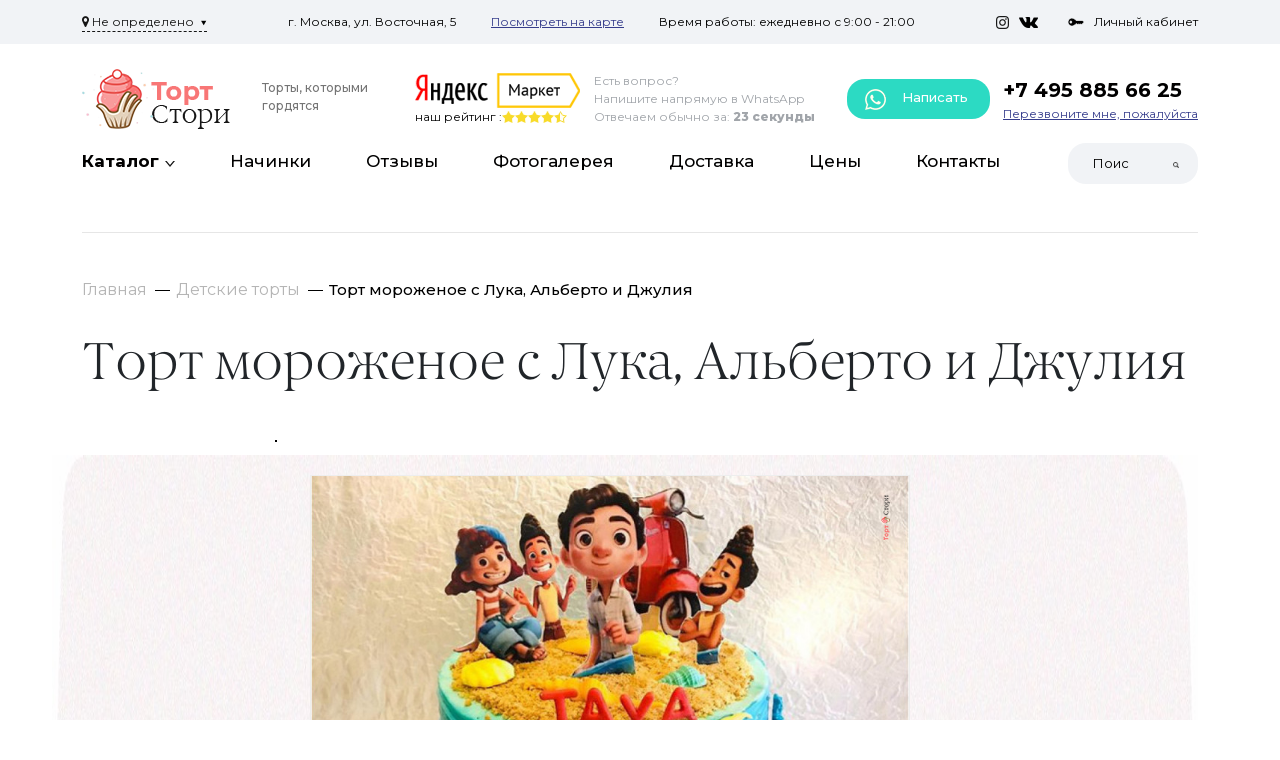

--- FILE ---
content_type: text/html; charset=utf-8
request_url: https://zakazat-torty.ru/detskie-torty/tort-morozhenoe-s-luka-alberto-i-dzhuliya/
body_size: 32249
content:
<!DOCTYPE html>
<html dir="ltr" lang="ru">
<head>
  <meta http-equiv="X-UA-Compatible" content="IE=edge">
  <meta name="viewport" content="width=device-width, initial-scale=1, user-scalable=0">
  <meta http-equiv="Content-Type" content="text/html; charset=UTF-8">
    <meta name="robots" content="noindex, follow" />
    <base href="https://zakazat-torty.ru/" />
    <meta name="description" content="★★★ Торт на заказ Торт мороженое с Лука, Альберто и Джулия | Гарантия от производителя | Вкусные | Оплата при получении | Бесплатная доставка | ☎ +7 (926) 725-98-81 | zakazat-torty.ru" />
      <meta property="og:title" content="Торт мороженое с Лука, Альберто и Джулия купить на заказ в Москве с доставкой" />
  <meta property="og:type" content="website" />
  <meta property="og:url" content="https://zakazat-torty.ru/detskie-torty/tort-morozhenoe-s-luka-alberto-i-dzhuliya/" />
    <meta property="og:image" content="https://zakazat-torty.ru/image/catalog/logo.png" />
    <meta property="og:site_name" content="Торт Стори" />
  <title>Торт мороженое с Лука, Альберто и Джулия купить на заказ в Москве с доставкой</title>
  
  
  <script src="catalog/view/theme/default/js/jquery-3.2.1.min.js"></script>
  <script src="catalog/view/theme/default/js/bootstrap.min.js"></script>
  <script src="catalog/view/theme/default/js/owl.carousel.js"></script>
  <script src="catalog/view/theme/default/js/slick.js"></script>
  <script src="catalog/view/javascript/jquery/magnific/jquery.magnific-popup.min.js"></script>
  <script src="catalog/view/javascript/jquery/jquery.scrollbar/jquery.scrollbar.js"></script>

  <link rel="stylesheet" href="catalog/view/theme/default/stylesheet/bootstrap.min.css"/>
  <link rel="stylesheet " href="catalog/view/theme/default/stylesheet/owl.carousel.css"/>
  <link rel="stylesheet " href="catalog/view/theme/default/stylesheet/owl.theme.default.css"/>
  <link rel="stylesheet" href="catalog/view/theme/default/stylesheet/stylesheet.css"/>
  <link rel="stylesheet" href="catalog/view/javascript/font-awesome/css/font-awesome.css">
  <link rel="stylesheet" href="catalog/view/javascript/font-awesome/css/font-awesome.min.css">
  <link rel="stylesheet" href="catalog/view/javascript/jquery/magnific/magnific-popup.css"/>
  <link rel="stylesheet" href="catalog/view/theme/default/stylesheet/custom.css"/>
  <link href="catalog/view/javascript/jquery/jquery.scrollbar/jquery.scrollbar.css" type="text/css" rel="stylesheet" media="screen">
  
  <link rel="stylesheet" href="catalog/view/theme/default/stylesheet/slick.css"/>

    <link href="catalog/view/javascript/progroman/progroman.citymanager.css?v=8.3-0" type="text/css" rel="stylesheet" media="screen" />
    <link href="catalog/view/javascript/jquery/magnific/magnific-popup.css" type="text/css" rel="stylesheet" media="screen" />
    <link href="catalog/view/javascript/jquery/datetimepicker/bootstrap-datetimepicker.min.css" type="text/css" rel="stylesheet" media="screen" />
    <link href="catalog/view/javascript/jquery/swiper/css/swiper.min.css" type="text/css" rel="stylesheet" media="screen" />
    <link href="catalog/view/javascript/jquery/swiper/css/opencart.css" type="text/css" rel="stylesheet" media="screen" />
    <link href="catalog/view/theme/default/stylesheet/unit_main_f3c.css" type="text/css" rel="stylesheet" media="screen" />
    <link href="catalog/view/javascript/jquery/slick/unit_slick.css" type="text/css" rel="stylesheet" media="screen" />
      <script src="catalog/view/javascript/progroman/jquery.progroman.autocomplete.js?v=8.3-0" ></script>
    <script src="catalog/view/javascript/progroman/jquery.progroman.citymanager.js?v=8.3-0" ></script>
    <script src="catalog/view/javascript/jquery/magnific/jquery.magnific-popup.min.js" ></script>
    <script src="catalog/view/javascript/jquery/datetimepicker/moment/moment.min.js" ></script>
    <script src="catalog/view/javascript/jquery/datetimepicker/moment/moment-with-locales.min.js" ></script>
    <script src="catalog/view/javascript/jquery/datetimepicker/bootstrap-datetimepicker.min.js" ></script>
    <script src="catalog/view/javascript/jquery/swiper/js/swiper.jquery.js" ></script>
    <script src="catalog/view/javascript/jquery/slick/unit_slick.min.js" ></script>
    <script src="catalog/view/javascript/common.js" ></script>
    <link href="https://zakazat-torty.ru/detskie-torty/tort-morozhenoe-s-luka-alberto-i-dzhuliya/" rel="canonical" />
    <link rel="apple-touch-icon" sizes="180x180" href="/apple-touch-icon.png">
  <link rel="icon" type="image/png" sizes="32x32" href="/favicon-32x32.png">
  <link rel="icon" type="image/png" sizes="16x16" href="/favicon-16x16.png">
  <link rel="icon" href="/favicon.ico" type="image/x-icon">
 
  

                  
</head>
<body>

<header class="sticky_header">
  <div class="header-top d-none d-lg-flex">
    <div class="container">
      <div class="header-top-wrapper">
        <div class="header-top-l">
          <div class="prmn-cmngr"><div class="prmn-cmngr__content">
  <div class="prmn-cmngr__title">
    <span class="prmn-cmngr__title-text"></span>
    <a class="prmn-cmngr__city">
      <span class="glyphicon glyphicon-map-marker fa fa-map-marker"></span>
      <span class="prmn-cmngr__city-name">Не определено</span>
    </a>
  </div>
  
</div></div>
        </div>
        <div class="header-top-c">
          <p>г. Москва, ул. Восточная, 5</p>
          <p><a href="https://yandex.ru/maps/213/moscow/house/vostochnaya_ulitsa_5/Z04YcAFgQUwPQFtvfXtwdHxkbQ==/?ll=37.660898%2C55.715079&amp;source=wizgeo&amp;utm_medium=maps-desktop&amp;utm_source=serp&amp;z=16" target="_blank">Посмотреть на карте</a></p>
          <p>Время работы: ежедневно с 9:00 - 21:00</p>

        </div>
        <div class="header-top-r">
          <div class="social-network">
            <a href="https://instagram.com" target="_blank"><img src="catalog/view/theme/default/images/insta.png" alt=""> </a>
            <a href="https://vk.com" target="_blank"><img src="catalog/view/theme/default/images/vk.png" alt=""> </a>
          </div>
          <a href="https://zakazat-torty.ru/index.php?route=account/account"><img src="catalog/view/theme/default/images/key.png" alt="Личный кабинет">Личный кабинет </a>

        </div>

      </div>

    </div>
  </div>
  <div class="container dn-scr">

    <div class="header-center">
      <button class="navbar-toggler" type="button" data-bs-toggle="collapse"
          data-bs-target="#navbarTogglerDemo03"
          aria-controls="navbarTogglerDemo03" aria-expanded="false" aria-label="Toggle navigation">
        <span class="navbar-toggler-icon"></span>
        <span class="navbar-toggler-icon"></span>
        <span class="navbar-toggler-icon"></span>
      </button> 
                      <a href="/" class="logo">
          <img src="https://zakazat-torty.ru/image/catalog/logo.png" alt="Торт Стори" title="Торт Стори"> 
          <span>Торты, 
которыми гордятся</span>
        </a>
                    


      <div class="yandex-market">
        <img src="catalog/view/theme/default/images/yandex-market.png" alt="yandex-market">
        <div class="rating">
          наш рейтинг :
          <div class="stars">
            <span class="star star-active"></span>
            <span class="star star-active"></span>
            <span class="star star-active"></span>
            <span class="star star-active"></span>
            <span class="star "></span>
          </div>
        </div>
      </div>
      <div class="whatsapp d-none d-md-flex">
        <div class="whatsapp-l">
          <p>Есть вопрос?</p><p>Напишите напрямую в WhatsApp</p><p>Отвечаем обычно за: <span>23 секунды</span></p>
        </div>
        <div class="green-button"><a href="https://wa.me/79998273362?text=Здравствуйте!%20Хотелось%20бы%20уточнить%20вопросы%20по%20торту." target="_blank" ><img src="catalog/view/theme/default/images/phone.png" alt="whatsapp"> Написать</a></div>

      </div>
      <div class="phone">
        <a href="tel:+74958856625">+7 495 885 66 25</a>
        <a href="" data-bs-toggle="modal" data-bs-target="#Modal1">Перезвоните мне, пожалуйста</a>
      </div>
      	  <div class="mob-soc">
	  <div class="whatsapp_block">
		<a href="https://wa.me/79998273362?text=Здравствуйте!%20Хотелось%20бы%20уточнить%20вопросы%20по%20торту." target="_blank"><img src="catalog/view/theme/default/images/whatsapp.png" alt="whatsapp"></a>
      </div>
      <div class="telegram_block">
        <a href="https://tlgg.ru/ska_sny" target="_blank"><img src="catalog/view/theme/default/images/telegram-logo.png" alt="telegram"></a>
      </div>
    </div>
	</div>
  </div>
  <div class="container">
  <div class="header-bottom">


    <nav class="navbar  navbar-light navbar-expand-lg">

      <div class="collapse navbar-collapse" id="navbarTogglerDemo03">
        <ul class="navbar-nav ">
          <li class="nav-item">
            <a class="nav-link nav-link-catalog" href="javascript:"><span>Каталог</span></a>

            <ul class="menu-catalog menu-catalog-mobil"></ul>

          </li>
                              <li class="nav-item">
            <a class="nav-link" href="https://zakazat-torty.ru/nachinki/">Начинки</a>
          </li>
                    <li class="nav-item">
            <a class="nav-link" href="https://zakazat-torty.ru/otzyvy-tort/">Отзывы</a>
          </li>
                    <li class="nav-item">
            <a class="nav-link" href="https://zakazat-torty.ru/index.php?route=information/information&amp;information_id=8">Фотогалерея</a>
          </li>
                    <li class="nav-item">
            <a class="nav-link" href="https://zakazat-torty.ru/delivery/">Доставка</a>
          </li>
                    <li class="nav-item">
            <a class="nav-link" href="https://zakazat-torty.ru/oplata/">Цены</a>
          </li>
                    <li class="nav-item">
            <a class="nav-link" href="https://zakazat-torty.ru/contact/">Контакты</a>
          </li>
                    
        </ul>
        
        <div id="search" class="d-flex search-tm">
  <input class="form-control" name="search" value="" placeholder="Поиск" aria-label="Search">
  <button type="submit"><img src="catalog/view/theme/default/images/search.png" alt="Поиск"></button>
</div>
		<div class="dn_top">
		<div class="green-button"><a href="https://wa.me/79998273362?text=Здравствуйте!%20Хотелось%20бы%20уточнить%20вопросы%20по%20торту." target="_blank" ><img src="catalog/view/theme/default/images/phone.png" alt="whatsapp"> Написать</a></div>
        <div class="phone">
        <a href="tel:+74958856625">+7 495 885 66 25</a>
        <a href="" data-bs-toggle="modal" data-bs-target="#Modal1">Перезвоните мне, пожалуйста</a>
      </div>
      		</div>
		<div class="header-top-wrapper d-block d-lg-none">
          <div class="header-top-l">
            <select class="select-tm">
              <option>г. Москва</option>
              <option>г. Москва</option>
              <option>г. Москва</option>
            </select>
          </div>
          <div class="header-top-c">
            <p>г. Москва, ул. Восточная, 5</p>
            <p><a href="https://yandex.ru/maps/213/moscow/house/vostochnaya_ulitsa_5/Z04YcAFgQUwPQFtvfXtwdHxkbQ==/?ll=37.660898%2C55.715079&amp;source=wizgeo&amp;utm_medium=maps-desktop&amp;utm_source=serp&amp;z=16" target="_blank">Посмотреть на карте</a></p>
            <p>Время работы: ежедневно с 9:00 - 21:00</p>

          </div>
          <div class="header-top-r">
            <div class="social-network">
                <a href="https://instagram.com" target="_blank"><img src="catalog/view/theme/default/images/insta.png" alt=""> </a>
                <a href="https://vk.com" target="_blank"><img src="catalog/view/theme/default/images/vk.png" alt=""> </a>
            </div>
            <a href="https://zakazat-torty.ru/index.php?route=account/account"><img src="catalog/view/theme/default/images/key.png" alt="Личный кабинет">Личный кабинет </a>
          </div>
        </div>
      </div>
    </nav>
  </div>
</div>
<div class="menu-catalog-wrapper">
  <div class="container">
    <ul class="menu-catalog">
                  <li class="sub-submenu-tg">
                <a href="https://zakazat-torty.ru/detskie-torty/" class="submenu-toggle">
          <span>
                        Детские торты
          </span>
        </a>
        <ul class="sub-submenu">
                    <li class="sub-submenu-tg third-cat">
            <a href="https://zakazat-torty.ru/malchiku/" class="sub-submenu-toggle">
              <span>
                                Торты для мальчиков
              </span>
            </a>
                        <ul class="sub-submenu">
                              <li>
                  <a href="https://zakazat-torty.ru/torty-dlya-malchika-dvukhyarusnye/">
                    <span>
                                            Двухярусные
                    </span>
                  </a>
                </li>
                              <li>
                  <a href="https://zakazat-torty.ru/detskie-torty-marvel/">
                    <span>
                                            Марвел (Marvel)
                    </span>
                  </a>
                </li>
                              <li>
                  <a href="https://zakazat-torty.ru/torty-s-futbolnym-myachom/">
                    <span>
                                            С футбольным мячом
                    </span>
                  </a>
                </li>
                              <li>
                  <a href="https://zakazat-torty.ru/torty-piratskie/">
                    <span>
                                            Торты с пиратами
                    </span>
                  </a>
                </li>
                              <li>
                  <a href="https://zakazat-torty.ru/tort-na-1-god-malchiku/">
                    <span>
                                            Торты на один годик мальчику
                    </span>
                  </a>
                </li>
                              <li>
                  <a href="https://zakazat-torty.ru/avtomobili/">
                    <span>
                                            Торты с машинками
                    </span>
                  </a>
                </li>
                              <li>
                  <a href="https://zakazat-torty.ru/torty-cherepashki-nindzya/">
                    <span>
                                            Черепашки Ниндзя
                    </span>
                  </a>
                </li>
                              <li>
                  <a href="https://zakazat-torty.ru/torty-sinij-traktor/">
                    <span>
                                            Синий трактор
                    </span>
                  </a>
                </li>
                              <li>
                  <a href="https://zakazat-torty.ru/torty-s-supergeroyami/">
                    <span>
                                            С супергероями
                    </span>
                  </a>
                </li>
                              <li>
                  <a href="https://zakazat-torty.ru/torty-s-robotami/">
                    <span>
                                            Торты с роботами
                    </span>
                  </a>
                </li>
                          </ul>
                      </li>
                    <li class="sub-submenu-tg third-cat">
            <a href="https://zakazat-torty.ru/devochke/" class="sub-submenu-toggle">
              <span>
                                Торты для девочек
              </span>
            </a>
                        <ul class="sub-submenu">
                              <li>
                  <a href="https://zakazat-torty.ru/torty-dlya-devochki-dvukhyarusnye/">
                    <span>
                                            Двухярусные
                    </span>
                  </a>
                </li>
                              <li>
                  <a href="https://zakazat-torty.ru/torty-raduzhnye/">
                    <span>
                                            Радуга
                    </span>
                  </a>
                </li>
                              <li>
                  <a href="https://zakazat-torty.ru/torty-s-rusalochkoj/">
                    <span>
                                            Русалочка
                    </span>
                  </a>
                </li>
                              <li>
                  <a href="https://zakazat-torty.ru/torty-s-feyami/">
                    <span>
                                            С феями
                    </span>
                  </a>
                </li>
                              <li>
                  <a href="https://zakazat-torty.ru/torty-edinorogi/">
                    <span>
                                            Торт пони единорог
                    </span>
                  </a>
                </li>
                              <li>
                  <a href="https://zakazat-torty.ru/torty-s-princessami/">
                    <span>
                                            Торт с принцессами
                    </span>
                  </a>
                </li>
                              <li>
                  <a href="https://zakazat-torty.ru/torty-kholodnoe-serdce/">
                    <span>
                                            Торт Холодное Сердце
                    </span>
                  </a>
                </li>
                              <li>
                  <a href="https://zakazat-torty.ru/torty-balerina/">
                    <span>
                                            Балерина
                    </span>
                  </a>
                </li>
                              <li>
                  <a href="https://zakazat-torty.ru/torty-s-sharikami/">
                    <span>
                                            С шариками
                    </span>
                  </a>
                </li>
                              <li>
                  <a href="https://zakazat-torty.ru/torty-kukly-lol/">
                    <span>
                                            Торт кукла ЛОЛ
                    </span>
                  </a>
                </li>
                              <li>
                  <a href="https://zakazat-torty.ru/torty-s-khellou-kitti/">
                    <span>
                                            Хелло Китти
                    </span>
                  </a>
                </li>
                          </ul>
                      </li>
                    <li class="sub-submenu-tg third-cat">
            <a href="https://zakazat-torty.ru/po-vozrastu/" class="sub-submenu-toggle">
              <span>
                                Торты по возрасту
              </span>
            </a>
                        <ul class="sub-submenu">
                              <li>
                  <a href="https://zakazat-torty.ru/torty-na-1-mesyac/">
                    <span>
                                            На 1 месяц
                    </span>
                  </a>
                </li>
                              <li>
                  <a href="https://zakazat-torty.ru/torty-na-pol-goda/">
                    <span>
                                            На полгодика
                    </span>
                  </a>
                </li>
                              <li>
                  <a href="https://zakazat-torty.ru/tort-na-1-godik/">
                    <span>
                                            На годик
                    </span>
                  </a>
                </li>
                              <li>
                  <a href="https://zakazat-torty.ru/tort-na-3-goda/">
                    <span>
                                            На 3 года
                    </span>
                  </a>
                </li>
                              <li>
                  <a href="https://zakazat-torty.ru/tort-na-4-goda/">
                    <span>
                                            На 4 года
                    </span>
                  </a>
                </li>
                              <li>
                  <a href="https://zakazat-torty.ru/tort-na-5-let/">
                    <span>
                                            На 5 лет
                    </span>
                  </a>
                </li>
                              <li>
                  <a href="https://zakazat-torty.ru/tort-na-6-let/">
                    <span>
                                            На 6 лет
                    </span>
                  </a>
                </li>
                              <li>
                  <a href="https://zakazat-torty.ru/tort-na-7-let/">
                    <span>
                                            На 7 лет
                    </span>
                  </a>
                </li>
                              <li>
                  <a href="https://zakazat-torty.ru/tort-na-8-let/">
                    <span>
                                            На 8 лет
                    </span>
                  </a>
                </li>
                              <li>
                  <a href="https://zakazat-torty.ru/tort-na-9-let/">
                    <span>
                                            На 9 лет
                    </span>
                  </a>
                </li>
                              <li>
                  <a href="https://zakazat-torty.ru/tort-na-10-let/">
                    <span>
                                            На 10 лет
                    </span>
                  </a>
                </li>
                              <li>
                  <a href="https://zakazat-torty.ru/tort-na-11-let/">
                    <span>
                                            На 11 лет
                    </span>
                  </a>
                </li>
                              <li>
                  <a href="https://zakazat-torty.ru/tort-na-12-let/">
                    <span>
                                            На 12 лет
                    </span>
                  </a>
                </li>
                              <li>
                  <a href="https://zakazat-torty.ru/tort-na-13-let/">
                    <span>
                                            На 13 лет
                    </span>
                  </a>
                </li>
                              <li>
                  <a href="https://zakazat-torty.ru/tort-na-14-let/">
                    <span>
                                            Торты на 14 лет
                    </span>
                  </a>
                </li>
                              <li>
                  <a href="https://zakazat-torty.ru/tort-na-15-let/">
                    <span>
                                            На 15 лет
                    </span>
                  </a>
                </li>
                              <li>
                  <a href="https://zakazat-torty.ru/tort-na-16-let/">
                    <span>
                                            Торт на 16 лет
                    </span>
                  </a>
                </li>
                              <li>
                  <a href="https://zakazat-torty.ru/tort-na-17-let/">
                    <span>
                                            На 17 лет
                    </span>
                  </a>
                </li>
                              <li>
                  <a href="https://zakazat-torty.ru/tort-na-18-let/">
                    <span>
                                            На 18 лет
                    </span>
                  </a>
                </li>
                              <li>
                  <a href="https://zakazat-torty.ru/tort-na-19-let/">
                    <span>
                                            На 19 лет
                    </span>
                  </a>
                </li>
                          </ul>
                      </li>
                    <li class="">
            <a href="https://zakazat-torty.ru/v-forme-bukvy/" class="">
              <span>
                                В форме буквы
              </span>
            </a>
                      </li>
                    <li class="sub-submenu-tg third-cat">
            <a href="https://zakazat-torty.ru/po-multfilmu/" class="sub-submenu-toggle">
              <span>
                                Герои мультфильмов
              </span>
            </a>
                        <ul class="sub-submenu">
                              <li>
                  <a href="https://zakazat-torty.ru/torty-vo-vspyshem/">
                    <span>
                                            Вспыш
                    </span>
                  </a>
                </li>
                              <li>
                  <a href="https://zakazat-torty.ru/torty-geroi-v-maskakh/">
                    <span>
                                            Герои в масках
                    </span>
                  </a>
                </li>
                              <li>
                  <a href="https://zakazat-torty.ru/torty-doktor-plyusheva/">
                    <span>
                                            Доктор Плюшева
                    </span>
                  </a>
                </li>
                              <li>
                  <a href="https://zakazat-torty.ru/torty-korporaciya-monstrov/">
                    <span>
                                            Корпорация монстров
                    </span>
                  </a>
                </li>
                              <li>
                  <a href="https://zakazat-torty.ru/torty-leo-i-tig/">
                    <span>
                                            Лео и Тиг
                    </span>
                  </a>
                </li>
                              <li>
                  <a href="https://zakazat-torty.ru/torty-malyshariki/">
                    <span>
                                            Малышарики
                    </span>
                  </a>
                </li>
                              <li>
                  <a href="https://zakazat-torty.ru/tort-masha-i-medved/">
                    <span>
                                            Маша и медведь
                    </span>
                  </a>
                </li>
                              <li>
                  <a href="https://zakazat-torty.ru/torty-mikki-i-minni-maus/">
                    <span>
                                            Микки и Минни Маус
                    </span>
                  </a>
                </li>
                              <li>
                  <a href="https://zakazat-torty.ru/torty-monstry-na-kanikulakh/">
                    <span>
                                            Монстры на каникулах
                    </span>
                  </a>
                </li>
                              <li>
                  <a href="https://zakazat-torty.ru/torty-s-princessoj-sofiej/">
                    <span>
                                            Принцесса София
                    </span>
                  </a>
                </li>
                              <li>
                  <a href="https://zakazat-torty.ru/torty-s-rapuncel/">
                    <span>
                                            Рапунцель
                    </span>
                  </a>
                </li>
                              <li>
                  <a href="https://zakazat-torty.ru/torty-rik-i-morti/">
                    <span>
                                            Рик и Морти
                    </span>
                  </a>
                </li>
                              <li>
                  <a href="https://zakazat-torty.ru/torty-so-smesharikami/">
                    <span>
                                            Смешарики
                    </span>
                  </a>
                </li>
                              <li>
                  <a href="https://zakazat-torty.ru/tort-so-svinkoj-peppoj/">
                    <span>
                                            Торт Свинка Пеппа
                    </span>
                  </a>
                </li>
                              <li>
                  <a href="https://zakazat-torty.ru/torty-kak-priruchit-drakona/">
                    <span>
                                            Торты с драконами
                    </span>
                  </a>
                </li>
                              <li>
                  <a href="https://zakazat-torty.ru/torty-s-trollyami/">
                    <span>
                                            Тролли
                    </span>
                  </a>
                </li>
                              <li>
                  <a href="https://zakazat-torty.ru/torty-s-khagi-vagi/">
                    <span>
                                            Хаги Ваги
                    </span>
                  </a>
                </li>
                              <li>
                  <a href="https://zakazat-torty.ru/101-dalmatinec/">
                    <span>
                                            101 долматинец
                    </span>
                  </a>
                </li>
                              <li>
                  <a href="https://zakazat-torty.ru/hot-vils/">
                    <span>
                                            Hotwheels
                    </span>
                  </a>
                </li>
                              <li>
                  <a href="https://zakazat-torty.ru/littlest-pet-shop/">
                    <span>
                                            Littlest Petshop
                    </span>
                  </a>
                </li>
                              <li>
                  <a href="https://zakazat-torty.ru/avtobus-tajo/">
                    <span>
                                            Автобус Тайо
                    </span>
                  </a>
                </li>
                              <li>
                  <a href="https://zakazat-torty.ru/alladin/">
                    <span>
                                            Алладин
                    </span>
                  </a>
                </li>
                              <li>
                  <a href="https://zakazat-torty.ru/antoshka/">
                    <span>
                                            Антошка
                    </span>
                  </a>
                </li>
                              <li>
                  <a href="https://zakazat-torty.ru/bakugan/">
                    <span>
                                            Бакуган
                    </span>
                  </a>
                </li>
                              <li>
                  <a href="https://zakazat-torty.ru/barashek-shon/">
                    <span>
                                            Барашек Шон
                    </span>
                  </a>
                </li>
                              <li>
                  <a href="https://zakazat-torty.ru/boss-molokosos/">
                    <span>
                                            Босс-молокосос
                    </span>
                  </a>
                </li>
                              <li>
                  <a href="https://zakazat-torty.ru/bremenskie-muzykanty/">
                    <span>
                                            Бременские музыканты
                    </span>
                  </a>
                </li>
                              <li>
                  <a href="https://zakazat-torty.ru/buratino/">
                    <span>
                                            Буратино
                    </span>
                  </a>
                </li>
                              <li>
                  <a href="https://zakazat-torty.ru/bembi/">
                    <span>
                                            Бэмби
                    </span>
                  </a>
                </li>
                              <li>
                  <a href="https://zakazat-torty.ru/v-poiskah-nemo-dori/">
                    <span>
                                            В Поисках Немо/Дори
                    </span>
                  </a>
                </li>
                              <li>
                  <a href="https://zakazat-torty.ru/vall-i/">
                    <span>
                                            ВАЛЛ-И
                    </span>
                  </a>
                </li>
                              <li>
                  <a href="https://zakazat-torty.ru/vinni-pukh/">
                    <span>
                                            Винни Пух
                    </span>
                  </a>
                </li>
                              <li>
                  <a href="https://zakazat-torty.ru/golovolomka/">
                    <span>
                                            Головоломка
                    </span>
                  </a>
                </li>
                              <li>
                  <a href="https://zakazat-torty.ru/graviti-folz/">
                    <span>
                                            Гравити Фолз
                    </span>
                  </a>
                </li>
                              <li>
                  <a href="https://zakazat-torty.ru/griffiny/">
                    <span>
                                            Гриффины
                    </span>
                  </a>
                </li>
                              <li>
                  <a href="https://zakazat-torty.ru/dasha-puteshestvennica/">
                    <span>
                                            Даша-путешественница
                    </span>
                  </a>
                </li>
                              <li>
                  <a href="https://zakazat-torty.ru/domovjonok-kuzja/">
                    <span>
                                            Домовёнок Кузя
                    </span>
                  </a>
                </li>
                              <li>
                  <a href="https://zakazat-torty.ru/dusha/">
                    <span>
                                            Душа
                    </span>
                  </a>
                </li>
                              <li>
                  <a href="https://zakazat-torty.ru/zveropoj/">
                    <span>
                                            Зверопой
                    </span>
                  </a>
                </li>
                              <li>
                  <a href="https://zakazat-torty.ru/zveropolis/">
                    <span>
                                            Зверополис
                    </span>
                  </a>
                </li>
                              <li>
                  <a href="https://zakazat-torty.ru/zolotaja-rybka/">
                    <span>
                                            Золотая рыбка
                    </span>
                  </a>
                </li>
                              <li>
                  <a href="https://zakazat-torty.ru/karlson/">
                    <span>
                                            Карлсон
                    </span>
                  </a>
                </li>
                              <li>
                  <a href="https://zakazat-torty.ru/kolobok/">
                    <span>
                                            Колобок
                    </span>
                  </a>
                </li>
                              <li>
                  <a href="https://zakazat-torty.ru/korol-lev/">
                    <span>
                                            Король Лев
                    </span>
                  </a>
                </li>
                              <li>
                  <a href="https://zakazat-torty.ru/kot-v-sapogah/">
                    <span>
                                            Кот в сапогах
                    </span>
                  </a>
                </li>
                              <li>
                  <a href="https://zakazat-torty.ru/kot-leopold/">
                    <span>
                                            Кот Леопольд
                    </span>
                  </a>
                </li>
                              <li>
                  <a href="https://zakazat-torty.ru/kotjonok-po-imeni-gav/">
                    <span>
                                            Котёнок по имени Гав
                    </span>
                  </a>
                </li>
                              <li>
                  <a href="https://zakazat-torty.ru/kumi-kumi/">
                    <span>
                                            Куми-Куми
                    </span>
                  </a>
                </li>
                              <li>
                  <a href="https://zakazat-torty.ru/kung-fu-panda/">
                    <span>
                                            Кунг-фу панда
                    </span>
                  </a>
                </li>
                              <li>
                  <a href="https://zakazat-torty.ru/lalalupsi/">
                    <span>
                                            Лалалупси
                    </span>
                  </a>
                </li>
                              <li>
                  <a href="https://zakazat-torty.ru/ledi-i-brodjaga/">
                    <span>
                                            Леди и Бродяга
                    </span>
                  </a>
                </li>
                              <li>
                  <a href="https://zakazat-torty.ru/lednikovyj-period/">
                    <span>
                                            Ледниковый Период
                    </span>
                  </a>
                </li>
                              <li>
                  <a href="https://zakazat-torty.ru/lilo-i-stich/">
                    <span>
                                            Лило и Стич
                    </span>
                  </a>
                </li>
                              <li>
                  <a href="https://zakazat-torty.ru/luka/">
                    <span>
                                            Лука
                    </span>
                  </a>
                </li>
                              <li>
                  <a href="https://zakazat-torty.ru/s-luntikom/">
                    <span>
                                            Лунтик
                    </span>
                  </a>
                </li>
                              <li>
                  <a href="https://zakazat-torty.ru/lvjonok-i-cherepaha/">
                    <span>
                                            Львёнок и Черепаха
                    </span>
                  </a>
                </li>
                              <li>
                  <a href="https://zakazat-torty.ru/madagaskar/">
                    <span>
                                            Мадагаскар
                    </span>
                  </a>
                </li>
                              <li>
                  <a href="https://zakazat-torty.ru/maj-litl-poni/">
                    <span>
                                            Май Литл Пони
                    </span>
                  </a>
                </li>
                              <li>
                  <a href="https://zakazat-torty.ru/malenkij-princ/">
                    <span>
                                            Маленький принц
                    </span>
                  </a>
                </li>
                              <li>
                  <a href="https://zakazat-torty.ru/mama-dlja-mamontjonka/">
                    <span>
                                            Мама для мамонтёнка
                    </span>
                  </a>
                </li>
                              <li>
                  <a href="https://zakazat-torty.ru/mario/">
                    <span>
                                            Марио
                    </span>
                  </a>
                </li>
                              <li>
                  <a href="https://zakazat-torty.ru/maugli/">
                    <span>
                                            Маугли
                    </span>
                  </a>
                </li>
                              <li>
                  <a href="https://zakazat-torty.ru/minony/">
                    <span>
                                            Миньоны
                    </span>
                  </a>
                </li>
                              <li>
                  <a href="https://zakazat-torty.ru/prikljuchenija-mishek-gammi/">
                    <span>
                                            Мишки Гамми
                    </span>
                  </a>
                </li>
                              <li>
                  <a href="https://zakazat-torty.ru/moana/">
                    <span>
                                            Моана
                    </span>
                  </a>
                </li>
                              <li>
                  <a href="https://zakazat-torty.ru/monstr-haj/">
                    <span>
                                            Монстр Хай
                    </span>
                  </a>
                </li>
                              <li>
                  <a href="https://zakazat-torty.ru/mulan/">
                    <span>
                                            Мулан
                    </span>
                  </a>
                </li>
                              <li>
                  <a href="https://zakazat-torty.ru/naruto/">
                    <span>
                                            Наруто
                    </span>
                  </a>
                </li>
                              <li>
                  <a href="https://zakazat-torty.ru/neznajka/">
                    <span>
                                            Незнайка
                    </span>
                  </a>
                </li>
                              <li>
                  <a href="https://zakazat-torty.ru/nu-pogodi/">
                    <span>
                                            Ну, погоди!
                    </span>
                  </a>
                </li>
                              <li>
                  <a href="https://zakazat-torty.ru/pingvinjonok-pororo/">
                    <span>
                                            Пингвинёнок Пороро
                    </span>
                  </a>
                </li>
                              <li>
                  <a href="https://zakazat-torty.ru/pinokkio/">
                    <span>
                                            Пиноккио
                    </span>
                  </a>
                </li>
                              <li>
                  <a href="https://zakazat-torty.ru/pokahontas/">
                    <span>
                                            Покахонтас
                    </span>
                  </a>
                </li>
                              <li>
                  <a href="https://zakazat-torty.ru/pokemon/">
                    <span>
                                            Покемон
                    </span>
                  </a>
                </li>
                              <li>
                  <a href="https://zakazat-torty.ru/rajja/">
                    <span>
                                            Райя и последний дракон
                    </span>
                  </a>
                </li>
                              <li>
                  <a href="https://zakazat-torty.ru/ralf/">
                    <span>
                                            Ральф
                    </span>
                  </a>
                </li>
                              <li>
                  <a href="https://zakazat-torty.ru/rio/">
                    <span>
                                            Рио
                    </span>
                  </a>
                </li>
                              <li>
                  <a href="https://zakazat-torty.ru/sejlor-mun/">
                    <span>
                                            Сейлор Мун
                    </span>
                  </a>
                </li>
                              <li>
                  <a href="https://zakazat-torty.ru/simpsony/">
                    <span>
                                            Симпсоны
                    </span>
                  </a>
                </li>
                              <li>
                  <a href="https://zakazat-torty.ru/smurfiki/">
                    <span>
                                            Смурфики
                    </span>
                  </a>
                </li>
                              <li>
                  <a href="https://zakazat-torty.ru/spanch-gubka-bob/">
                    <span>
                                            Спанч Боб
                    </span>
                  </a>
                </li>
                              <li>
                  <a href="https://zakazat-torty.ru/supersemejka/">
                    <span>
                                            Суперсемейка
                    </span>
                  </a>
                </li>
                              <li>
                  <a href="https://zakazat-torty.ru/tiny-love/">
                    <span>
                                            Тини Лав
                    </span>
                  </a>
                </li>
                              <li>
                  <a href="https://zakazat-torty.ru/torty-shchenyachij-patrul/">
                    <span>
                                            Торт Щенячий патруль
                    </span>
                  </a>
                </li>
                              <li>
                  <a href="https://zakazat-torty.ru/anime/">
                    <span>
                                            Торты аниме
                    </span>
                  </a>
                </li>
                              <li>
                  <a href="https://zakazat-torty.ru/ledi-bag-i-super-kot/">
                    <span>
                                            Торты Леди баг и супер кот
                    </span>
                  </a>
                </li>
                              <li>
                  <a href="https://zakazat-torty.ru/fines-i-ferb/">
                    <span>
                                            Финес и Ферб
                    </span>
                  </a>
                </li>
                              <li>
                  <a href="https://zakazat-torty.ru/futurama/">
                    <span>
                                            Футурама
                    </span>
                  </a>
                </li>
                              <li>
                  <a href="https://zakazat-torty.ru/cheburashka-i-krokodil-gena/">
                    <span>
                                            Чебурашка и крокодил Гена
                    </span>
                  </a>
                </li>
                              <li>
                  <a href="https://zakazat-torty.ru/shrek/">
                    <span>
                                            Шрек
                    </span>
                  </a>
                </li>
                              <li>
                  <a href="https://zakazat-torty.ru/jever-after-haj/">
                    <span>
                                            Эвер Афтер Хай
                    </span>
                  </a>
                </li>
                              <li>
                  <a href="https://zakazat-torty.ru/juzhnyj-park/">
                    <span>
                                            Южный Парк
                    </span>
                  </a>
                </li>
                              <li>
                  <a href="https://zakazat-torty.ru/torty-mimimishki/">
                    <span>
                                            Мимимишки
                    </span>
                  </a>
                </li>
                              <li>
                  <a href="https://zakazat-torty.ru/torty-v-stile-tri-kota/">
                    <span>
                                            Три кота
                    </span>
                  </a>
                </li>
                              <li>
                  <a href="https://zakazat-torty.ru/torty-s-pchelkoj-majej/">
                    <span>
                                            Пчелка Майя
                    </span>
                  </a>
                </li>
                          </ul>
                      </li>
                    <li class="sub-submenu-tg third-cat">
            <a href="https://zakazat-torty.ru/na/" class="sub-submenu-toggle">
              <span>
                                По поводу
              </span>
            </a>
                        <ul class="sub-submenu">
                              <li>
                  <a href="https://zakazat-torty.ru/v-detskij-sad/">
                    <span>
                                            В садик
                    </span>
                  </a>
                </li>
                              <li>
                  <a href="https://zakazat-torty.ru/krestiny-devochki/">
                    <span>
                                            На крестины девочки
                    </span>
                  </a>
                </li>
                              <li>
                  <a href="https://zakazat-torty.ru/krestiny-malchika/">
                    <span>
                                            На крестины мальчика
                    </span>
                  </a>
                </li>
                              <li>
                  <a href="https://zakazat-torty.ru/krestiny/">
                    <span>
                                            Торт на крестины
                    </span>
                  </a>
                </li>
                              <li>
                  <a href="https://zakazat-torty.ru/opredelenie-pola-rebenka/">
                    <span>
                                            Торт на определение пола ребенка
                    </span>
                  </a>
                </li>
                              <li>
                  <a href="https://zakazat-torty.ru/1-sentjabrja/">
                    <span>
                                            Торты на 1 сентября
                    </span>
                  </a>
                </li>
                              <li>
                  <a href="https://zakazat-torty.ru/vypusknoj/">
                    <span>
                                            Торты на выпускной
                    </span>
                  </a>
                </li>
                              <li>
                  <a href="https://zakazat-torty.ru/na-vypusknoj-v-detskij-sad/">
                    <span>
                                            Торты на выпускной в детский сад
                    </span>
                  </a>
                </li>
                              <li>
                  <a href="https://zakazat-torty.ru/pervyj-zubik/">
                    <span>
                                            Торты на первый зубик
                    </span>
                  </a>
                </li>
                          </ul>
                      </li>
                    <li class="sub-submenu-tg third-cat">
            <a href="https://zakazat-torty.ru/po-filmu/" class="sub-submenu-toggle">
              <span>
                                По фильму
              </span>
            </a>
                        <ul class="sub-submenu">
                              <li>
                  <a href="https://zakazat-torty.ru/alisa-v-strane-chudes/">
                    <span>
                                            Алиса в стране чудес
                    </span>
                  </a>
                </li>
                              <li>
                  <a href="https://zakazat-torty.ru/bjetmen/">
                    <span>
                                            Бэтмен
                    </span>
                  </a>
                </li>
                              <li>
                  <a href="https://zakazat-torty.ru/venom/">
                    <span>
                                            Веном
                    </span>
                  </a>
                </li>
                              <li>
                  <a href="https://zakazat-torty.ru/vlastelin-kolec/">
                    <span>
                                            Властелин колец
                    </span>
                  </a>
                </li>
                              <li>
                  <a href="https://zakazat-torty.ru/vo-vse-tjazhkie/">
                    <span>
                                            Во все тяжкие
                    </span>
                  </a>
                </li>
                              <li>
                  <a href="https://zakazat-torty.ru/golodnye-igry/">
                    <span>
                                            Голодные игры
                    </span>
                  </a>
                </li>
                              <li>
                  <a href="https://zakazat-torty.ru/dzhoker/">
                    <span>
                                            Джокер
                    </span>
                  </a>
                </li>
                              <li>
                  <a href="https://zakazat-torty.ru/dzhumandzhi/">
                    <span>
                                            Джуманджи
                    </span>
                  </a>
                </li>
                              <li>
                  <a href="https://zakazat-torty.ru/dedpul/">
                    <span>
                                            Дэдпул
                    </span>
                  </a>
                </li>
                              <li>
                  <a href="https://zakazat-torty.ru/zheleznyj-chelovek/">
                    <span>
                                            Железный человек
                    </span>
                  </a>
                </li>
                              <li>
                  <a href="https://zakazat-torty.ru/zhenshhina-koshka/">
                    <span>
                                            Женщина-кошка
                    </span>
                  </a>
                </li>
                              <li>
                  <a href="https://zakazat-torty.ru/zvezdnye-vojny/">
                    <span>
                                            Звездные войны
                    </span>
                  </a>
                </li>
                              <li>
                  <a href="https://zakazat-torty.ru/igra-prestolov/">
                    <span>
                                            Игра престолов
                    </span>
                  </a>
                </li>
                              <li>
                  <a href="https://zakazat-torty.ru/kapitan-amerika/">
                    <span>
                                            Капитан Америка
                    </span>
                  </a>
                </li>
                              <li>
                  <a href="https://zakazat-torty.ru/krolik-piter/">
                    <span>
                                            Кролик Питер
                    </span>
                  </a>
                </li>
                              <li>
                  <a href="https://zakazat-torty.ru/malefisenta/">
                    <span>
                                            Малефисента
                    </span>
                  </a>
                </li>
                              <li>
                  <a href="https://zakazat-torty.ru/ono/">
                    <span>
                                            Оно
                    </span>
                  </a>
                </li>
                              <li>
                  <a href="https://zakazat-torty.ru/supermen/">
                    <span>
                                            Супермен
                    </span>
                  </a>
                </li>
                              <li>
                  <a href="https://zakazat-torty.ru/tor/">
                    <span>
                                            Тор
                    </span>
                  </a>
                </li>
                              <li>
                  <a href="https://zakazat-torty.ru/garri-potter/">
                    <span>
                                            Торт Гарри Поттер
                    </span>
                  </a>
                </li>
                              <li>
                  <a href="https://zakazat-torty.ru/chelovek-pauk/">
                    <span>
                                            Торт Человек Паук
                    </span>
                  </a>
                </li>
                              <li>
                  <a href="https://zakazat-torty.ru/transformery/">
                    <span>
                                            Трансформеры
                    </span>
                  </a>
                </li>
                              <li>
                  <a href="https://zakazat-torty.ru/halk/">
                    <span>
                                            Халк
                    </span>
                  </a>
                </li>
                              <li>
                  <a href="https://zakazat-torty.ru/chernaja-pantera/">
                    <span>
                                            Черная пантера
                    </span>
                  </a>
                </li>
                              <li>
                  <a href="https://zakazat-torty.ru/chudo-zhenshhina/">
                    <span>
                                            Чудо-женщина
                    </span>
                  </a>
                </li>
                          </ul>
                      </li>
                    <li class="">
            <a href="https://zakazat-torty.ru/s-metrikoj/" class="">
              <span>
                                С метрикой
              </span>
            </a>
                      </li>
                    <li class="">
            <a href="https://zakazat-torty.ru/detskie-torty-bez-mastiki/" class="">
              <span>
                                Торт без мастики
              </span>
            </a>
                      </li>
                    <li class="">
            <a href="https://zakazat-torty.ru/dvojnjashkam-i-bliznecam/" class="">
              <span>
                                Торты для двойняшек
              </span>
            </a>
                      </li>
                    <li class="sub-submenu-tg third-cat">
            <a href="https://zakazat-torty.ru/rozhdenie-rebenka/" class="sub-submenu-toggle">
              <span>
                                Торты на рождение ребенка
              </span>
            </a>
                        <ul class="sub-submenu">
                              <li>
                  <a href="https://zakazat-torty.ru/index.php?route=product/category&amp;path=321_604">
                    <span>
                                            В виде капусты
                    </span>
                  </a>
                </li>
                              <li>
                  <a href="https://zakazat-torty.ru/index.php?route=product/category&amp;path=321_603">
                    <span>
                                            В виде младенца
                    </span>
                  </a>
                </li>
                              <li>
                  <a href="https://zakazat-torty.ru/index.php?route=product/category&amp;path=321_606">
                    <span>
                                            Гендерный
                    </span>
                  </a>
                </li>
                              <li>
                  <a href="https://zakazat-torty.ru/index.php?route=product/category&amp;path=321_602">
                    <span>
                                            Мальчик или девочка
                    </span>
                  </a>
                </li>
                              <li>
                  <a href="https://zakazat-torty.ru/index.php?route=product/category&amp;path=321_605">
                    <span>
                                            С аистом
                    </span>
                  </a>
                </li>
                              <li>
                  <a href="https://zakazat-torty.ru/index.php?route=product/category&amp;path=321_601">
                    <span>
                                            С пинетаками
                    </span>
                  </a>
                </li>
                              <li>
                  <a href="https://zakazat-torty.ru/index.php?route=product/category&amp;path=321_599">
                    <span>
                                            Торт на рождение девочки
                    </span>
                  </a>
                </li>
                              <li>
                  <a href="https://zakazat-torty.ru/torty-na-rozhdenie-malchika/">
                    <span>
                                            Торт на рождение мальчика
                    </span>
                  </a>
                </li>
                              <li>
                  <a href="https://zakazat-torty.ru/index.php?route=product/category&amp;path=321_600">
                    <span>
                                            Ты скоро станешь Папой
                    </span>
                  </a>
                </li>
                          </ul>
                      </li>
                    <li class="sub-submenu-tg third-cat">
            <a href="https://zakazat-torty.ru/po-kompjuternoj-igre/" class="sub-submenu-toggle">
              <span>
                                Торты по компьютерным играм
              </span>
            </a>
                        <ul class="sub-submenu">
                              <li>
                  <a href="https://zakazat-torty.ru/genshin-impakt/">
                    <span>
                                            Genshin impact
                    </span>
                  </a>
                </li>
                              <li>
                  <a href="https://zakazat-torty.ru/half-life/">
                    <span>
                                            Half-Life
                    </span>
                  </a>
                </li>
                              <li>
                  <a href="https://zakazat-torty.ru/lego/">
                    <span>
                                            LEGO Ниндзяго
                    </span>
                  </a>
                </li>
                              <li>
                  <a href="https://zakazat-torty.ru/pac-man/">
                    <span>
                                            Pac-Man
                    </span>
                  </a>
                </li>
                              <li>
                  <a href="https://zakazat-torty.ru/red-dead-redemption/">
                    <span>
                                            Red Dead Redemption
                    </span>
                  </a>
                </li>
                              <li>
                  <a href="https://zakazat-torty.ru/standoff-2/">
                    <span>
                                            Standoff 2
                    </span>
                  </a>
                </li>
                              <li>
                  <a href="https://zakazat-torty.ru/bejbljejd/">
                    <span>
                                            Бейблэйд
                    </span>
                  </a>
                </li>
                              <li>
                  <a href="https://zakazat-torty.ru/bendi/">
                    <span>
                                            Бенди
                    </span>
                  </a>
                </li>
                              <li>
                  <a href="https://zakazat-torty.ru/vedmak/">
                    <span>
                                            Ведьмак
                    </span>
                  </a>
                </li>
                              <li>
                  <a href="https://zakazat-torty.ru/zombi-protiv-rastenij/">
                    <span>
                                            Зомби против растений
                    </span>
                  </a>
                </li>
                              <li>
                  <a href="https://zakazat-torty.ru/clans-of-clans/">
                    <span>
                                            Клэш оф Кланс
                    </span>
                  </a>
                </li>
                              <li>
                  <a href="https://zakazat-torty.ru/liga-legend/">
                    <span>
                                            Лига Легенд
                    </span>
                  </a>
                </li>
                              <li>
                  <a href="https://zakazat-torty.ru/minecraft/">
                    <span>
                                            Майнкрафт
                    </span>
                  </a>
                </li>
                              <li>
                  <a href="https://zakazat-torty.ru/moj-govorjashhij-tom/">
                    <span>
                                            Мой Говорящий Том
                    </span>
                  </a>
                </li>
                              <li>
                  <a href="https://zakazat-torty.ru/nerf/">
                    <span>
                                            Нерф
                    </span>
                  </a>
                </li>
                              <li>
                  <a href="https://zakazat-torty.ru/brawl-stars/">
                    <span>
                                            Торт Brawl Stars
                    </span>
                  </a>
                </li>
                              <li>
                  <a href="https://zakazat-torty.ru/call-of-duty/">
                    <span>
                                            Торт Call of Duty
                    </span>
                  </a>
                </li>
                              <li>
                  <a href="https://zakazat-torty.ru/gta/">
                    <span>
                                            Торт GTA
                    </span>
                  </a>
                </li>
                              <li>
                  <a href="https://zakazat-torty.ru/pubg/">
                    <span>
                                            Торт PUBG
                    </span>
                  </a>
                </li>
                              <li>
                  <a href="https://zakazat-torty.ru/world-of-tanks/">
                    <span>
                                            Торт World of Tanks
                    </span>
                  </a>
                </li>
                              <li>
                  <a href="https://zakazat-torty.ru/among-us/">
                    <span>
                                            Торт Амонг Ас
                    </span>
                  </a>
                </li>
                              <li>
                  <a href="https://zakazat-torty.ru/varkraft/">
                    <span>
                                            Торт Варкрафт
                    </span>
                  </a>
                </li>
                              <li>
                  <a href="https://zakazat-torty.ru/gacha-lajf/">
                    <span>
                                            Торт Гача Лайф
                    </span>
                  </a>
                </li>
                              <li>
                  <a href="https://zakazat-torty.ru/dota/">
                    <span>
                                            Торт Дота 2
                    </span>
                  </a>
                </li>
                              <li>
                  <a href="https://zakazat-torty.ru/zelda/">
                    <span>
                                            Торт Зельда
                    </span>
                  </a>
                </li>
                              <li>
                  <a href="https://zakazat-torty.ru/kontr-strajk/">
                    <span>
                                            Торт Контр Страйк
                    </span>
                  </a>
                </li>
                              <li>
                  <a href="https://zakazat-torty.ru/lazertag/">
                    <span>
                                            Торт Лазертаг
                    </span>
                  </a>
                </li>
                              <li>
                  <a href="https://zakazat-torty.ru/mortal-kombat/">
                    <span>
                                            Торт Мортал Комбат
                    </span>
                  </a>
                </li>
                              <li>
                  <a href="https://zakazat-torty.ru/robloks/">
                    <span>
                                            Торт Роблокс
                    </span>
                  </a>
                </li>
                              <li>
                  <a href="https://zakazat-torty.ru/slajm/">
                    <span>
                                            Торт Слайм
                    </span>
                  </a>
                </li>
                              <li>
                  <a href="https://zakazat-torty.ru/fort-bojard/">
                    <span>
                                            Торт Форт Боярд
                    </span>
                  </a>
                </li>
                              <li>
                  <a href="https://zakazat-torty.ru/fortnajt/">
                    <span>
                                            Торт Фортнайт
                    </span>
                  </a>
                </li>
                              <li>
                  <a href="https://zakazat-torty.ru/fallout/">
                    <span>
                                            Фоллаут
                    </span>
                  </a>
                </li>
                              <li>
                  <a href="https://zakazat-torty.ru/shopkins/">
                    <span>
                                            Шопкинс
                    </span>
                  </a>
                </li>
                          </ul>
                      </li>
                    <li class="sub-submenu-tg third-cat">
            <a href="https://zakazat-torty.ru/torty-s-zhivotnymi/" class="sub-submenu-toggle">
              <span>
                                Торты с животными
              </span>
            </a>
                        <ul class="sub-submenu">
                              <li>
                  <a href="https://zakazat-torty.ru/index.php?route=product/category&amp;path=321_608">
                    <span>
                                            С мишкой
                    </span>
                  </a>
                </li>
                              <li>
                  <a href="https://zakazat-torty.ru/index.php?route=product/category&amp;path=321_609">
                    <span>
                                            С совой
                    </span>
                  </a>
                </li>
                              <li>
                  <a href="https://zakazat-torty.ru/index.php?route=product/category&amp;path=321_610">
                    <span>
                                            Торт динозавр
                    </span>
                  </a>
                </li>
                              <li>
                  <a href="https://zakazat-torty.ru/torty-akula/">
                    <span>
                                            Акула
                    </span>
                  </a>
                </li>
                          </ul>
                      </li>
                    <li class="">
            <a href="https://zakazat-torty.ru/torty-kinder-syurpriz/" class="">
              <span>
                                Киндер сюрприз
              </span>
            </a>
                      </li>
                    <li class="sub-submenu-tg third-cat">
            <a href="https://zakazat-torty.ru/tort-cifra/" class="sub-submenu-toggle">
              <span>
                                Торт цифра
              </span>
            </a>
                        <ul class="sub-submenu">
                              <li>
                  <a href="https://zakazat-torty.ru/tort-cifra-8/">
                    <span>
                                            Цифра 8
                    </span>
                  </a>
                </li>
                          </ul>
                      </li>
                    <li class="">
            <a href="https://zakazat-torty.ru/torty-ot-1-kg/" class="">
              <span>
                                Торты от 1 кг
              </span>
            </a>
                      </li>
                    <li class="">
            <a href="https://zakazat-torty.ru/torty-cirk/" class="">
              <span>
                                Цирк
              </span>
            </a>
                      </li>
                  </ul>
              </li>
            <li class="sub-submenu-tg">
                <a href="https://zakazat-torty.ru/svadebnye-torty/" class="submenu-toggle">
          <span>
                        Свадебные торты
          </span>
        </a>
        <ul class="sub-submenu">
                    <li class="">
            <a href="https://zakazat-torty.ru/vip-torty/" class="">
              <span>
                                VIP торты
              </span>
            </a>
                      </li>
                    <li class="">
            <a href="https://zakazat-torty.ru/originalnye-svadebnye-torty/" class="">
              <span>
                                Оригинальные свадебные торты
              </span>
            </a>
                      </li>
                    <li class="sub-submenu-tg third-cat">
            <a href="https://zakazat-torty.ru/tematicheskie/" class="sub-submenu-toggle">
              <span>
                                В тематическом стиле
              </span>
            </a>
                        <ul class="sub-submenu">
                              <li>
                  <a href="https://zakazat-torty.ru/v-stile-love-is/">
                    <span>
                                            Love is
                    </span>
                  </a>
                </li>
                              <li>
                  <a href="https://zakazat-torty.ru/v-goticheskom-stile/">
                    <span>
                                            Готика
                    </span>
                  </a>
                </li>
                              <li>
                  <a href="https://zakazat-torty.ru/v-zimnem-stile/">
                    <span>
                                            Зимний
                    </span>
                  </a>
                </li>
                              <li>
                  <a href="https://zakazat-torty.ru/v-indijskom-stile/">
                    <span>
                                            Индийский
                    </span>
                  </a>
                </li>
                              <li>
                  <a href="https://zakazat-torty.ru/v-kitajskom-stile/">
                    <span>
                                            Китайский
                    </span>
                  </a>
                </li>
                              <li>
                  <a href="https://zakazat-torty.ru/v-morskom-stile/">
                    <span>
                                            Морской
                    </span>
                  </a>
                </li>
                              <li>
                  <a href="https://zakazat-torty.ru/na-temu-kinofilmov/">
                    <span>
                                            На тему кино
                    </span>
                  </a>
                </li>
                              <li>
                  <a href="https://zakazat-torty.ru/v-osennem-stile/">
                    <span>
                                            Осенний
                    </span>
                  </a>
                </li>
                              <li>
                  <a href="https://zakazat-torty.ru/v-stile-puteshestvij/">
                    <span>
                                            Путешествия
                    </span>
                  </a>
                </li>
                              <li>
                  <a href="https://zakazat-torty.ru/v-russkom-stile/">
                    <span>
                                            Русский
                    </span>
                  </a>
                </li>
                              <li>
                  <a href="https://zakazat-torty.ru/v-stile-rustik/">
                    <span>
                                            Рустик
                    </span>
                  </a>
                </li>
                              <li>
                  <a href="https://zakazat-torty.ru/v-stile-tiffani/">
                    <span>
                                            Тиффани
                    </span>
                  </a>
                </li>
                              <li>
                  <a href="https://zakazat-torty.ru/v-japonskom-stile/">
                    <span>
                                            Японский
                    </span>
                  </a>
                </li>
                          </ul>
                      </li>
                    <li class="sub-submenu-tg third-cat">
            <a href="https://zakazat-torty.ru/po-dekoru/" class="sub-submenu-toggle">
              <span>
                                По декору
              </span>
            </a>
                        <ul class="sub-submenu">
                              <li>
                  <a href="https://zakazat-torty.ru/plate/">
                    <span>
                                            Платье
                    </span>
                  </a>
                </li>
                              <li>
                  <a href="https://zakazat-torty.ru/podushki/">
                    <span>
                                            Подушки
                    </span>
                  </a>
                </li>
                              <li>
                  <a href="https://zakazat-torty.ru/s-babochkami/">
                    <span>
                                            С бабочками
                    </span>
                  </a>
                </li>
                              <li>
                  <a href="https://zakazat-torty.ru/s-bantami/">
                    <span>
                                            С бантиком
                    </span>
                  </a>
                </li>
                              <li>
                  <a href="https://zakazat-torty.ru/s-drapirovkoj/">
                    <span>
                                            С драпировкой
                    </span>
                  </a>
                </li>
                              <li>
                  <a href="https://zakazat-torty.ru/s-zhemchugom/">
                    <span>
                                            С жемчугом
                    </span>
                  </a>
                </li>
                              <li>
                  <a href="https://zakazat-torty.ru/s-inicialami/">
                    <span>
                                            С инициалами
                    </span>
                  </a>
                </li>
                              <li>
                  <a href="https://zakazat-torty.ru/s-klubnikoj/">
                    <span>
                                            С клубникой
                    </span>
                  </a>
                </li>
                              <li>
                  <a href="https://zakazat-torty.ru/s-kolcami/">
                    <span>
                                            С кольцами
                    </span>
                  </a>
                </li>
                              <li>
                  <a href="https://zakazat-torty.ru/s-kruzhevom/">
                    <span>
                                            С кружевом
                    </span>
                  </a>
                </li>
                              <li>
                  <a href="https://zakazat-torty.ru/s-lentami/">
                    <span>
                                            С лентами
                    </span>
                  </a>
                </li>
                              <li>
                  <a href="https://zakazat-torty.ru/s-mineralami/">
                    <span>
                                            С минералами
                    </span>
                  </a>
                </li>
                              <li>
                  <a href="https://zakazat-torty.ru/s-ombre-i-rjushami/">
                    <span>
                                            С омбре и рюшами
                    </span>
                  </a>
                </li>
                              <li>
                  <a href="https://zakazat-torty.ru/s-prjanikami/">
                    <span>
                                            С пряниками
                    </span>
                  </a>
                </li>
                              <li>
                  <a href="https://zakazat-torty.ru/s-shishkami/">
                    <span>
                                            С шишками
                    </span>
                  </a>
                </li>
                              <li>
                  <a href="https://zakazat-torty.ru/serdca/">
                    <span>
                                            Сердца
                    </span>
                  </a>
                </li>
                              <li>
                  <a href="https://zakazat-torty.ru/bez-mastiki/">
                    <span>
                                            Торты без мастики
                    </span>
                  </a>
                </li>
                              <li>
                  <a href="https://zakazat-torty.ru/s-fruktami-i-jagodami/">
                    <span>
                                            Торты с ягодами
                    </span>
                  </a>
                </li>
                          </ul>
                      </li>
                    <li class="sub-submenu-tg third-cat">
            <a href="https://zakazat-torty.ru/tipy/" class="sub-submenu-toggle">
              <span>
                                По типу
              </span>
            </a>
                        <ul class="sub-submenu">
                              <li>
                  <a href="https://zakazat-torty.ru/bashnja-iz-makarun/">
                    <span>
                                            Башня из макарун
                    </span>
                  </a>
                </li>
                              <li>
                  <a href="https://zakazat-torty.ru/naked-cake/">
                    <span>
                                            Голый (Naked Cake)
                    </span>
                  </a>
                </li>
                              <li>
                  <a href="https://zakazat-torty.ru/iz-kapkejkov/">
                    <span>
                                            Из капкейков
                    </span>
                  </a>
                </li>
                              <li>
                  <a href="https://zakazat-torty.ru/iz-profitrolej/">
                    <span>
                                            Из профитролей
                    </span>
                  </a>
                </li>
                              <li>
                  <a href="https://zakazat-torty.ru/kvadratnye-svadebnye-torty/">
                    <span>
                                            Квадратные
                    </span>
                  </a>
                </li>
                              <li>
                  <a href="https://zakazat-torty.ru/klassicheskie/">
                    <span>
                                            Классические свадебные торты
                    </span>
                  </a>
                </li>
                              <li>
                  <a href="https://zakazat-torty.ru/malenkie-svadebnye-torty/">
                    <span>
                                            Маленькие
                    </span>
                  </a>
                </li>
                              <li>
                  <a href="https://zakazat-torty.ru/neordinarnye/">
                    <span>
                                            Неординарный
                    </span>
                  </a>
                </li>
                              <li>
                  <a href="https://zakazat-torty.ru/padajushhie/">
                    <span>
                                            Падающий
                    </span>
                  </a>
                </li>
                              <li>
                  <a href="https://zakazat-torty.ru/kremovye-svadebnye-torty/">
                    <span>
                                            С кремом
                    </span>
                  </a>
                </li>
                              <li>
                  <a href="https://zakazat-torty.ru/s-fotopechatju/">
                    <span>
                                            С фотопечатью
                    </span>
                  </a>
                </li>
                              <li>
                  <a href="https://zakazat-torty.ru/jekskljuzivnye/">
                    <span>
                                            Эксклюзивный
                    </span>
                  </a>
                </li>
                          </ul>
                      </li>
                    <li class="sub-submenu-tg third-cat">
            <a href="https://zakazat-torty.ru/po-yarusam/" class="sub-submenu-toggle">
              <span>
                                По ярусам
              </span>
            </a>
                        <ul class="sub-submenu">
                              <li>
                  <a href="https://zakazat-torty.ru/dvukhyarusnye/">
                    <span>
                                            Двухъярусные свадебные торты
                    </span>
                  </a>
                </li>
                              <li>
                  <a href="https://zakazat-torty.ru/odnoyarusnye/">
                    <span>
                                            Одноярусные свадебные торты
                    </span>
                  </a>
                </li>
                              <li>
                  <a href="https://zakazat-torty.ru/trekhyarusnye/">
                    <span>
                                            Трехъярусные свадебные торты
                    </span>
                  </a>
                </li>
                              <li>
                  <a href="https://zakazat-torty.ru/chetyrekhyarusnye/">
                    <span>
                                            Четырехъярусные свадебные торты
                    </span>
                  </a>
                </li>
                              <li>
                  <a href="https://zakazat-torty.ru/pyatiyarusnye-svadebnye-torty/">
                    <span>
                                            Пятиярусные
                    </span>
                  </a>
                </li>
                          </ul>
                      </li>
                    <li class="sub-submenu-tg third-cat">
            <a href="https://zakazat-torty.ru/s-figurkami/" class="sub-submenu-toggle">
              <span>
                                С фигурками
              </span>
            </a>
                        <ul class="sub-submenu">
                              <li>
                  <a href="https://zakazat-torty.ru/zhenih-i-nevesta/">
                    <span>
                                            Жених и Невеста
                    </span>
                  </a>
                </li>
                              <li>
                  <a href="https://zakazat-torty.ru/s-golubjami/">
                    <span>
                                            С голубями
                    </span>
                  </a>
                </li>
                              <li>
                  <a href="https://zakazat-torty.ru/s-zhivotnymi/">
                    <span>
                                            С животными
                    </span>
                  </a>
                </li>
                              <li>
                  <a href="https://zakazat-torty.ru/s-koshkami/">
                    <span>
                                            С кошками
                    </span>
                  </a>
                </li>
                              <li>
                  <a href="https://zakazat-torty.ru/s-lebedjami/">
                    <span>
                                            С лебедями
                    </span>
                  </a>
                </li>
                              <li>
                  <a href="https://zakazat-torty.ru/s-mishkami/">
                    <span>
                                            С мишками
                    </span>
                  </a>
                </li>
                              <li>
                  <a href="https://zakazat-torty.ru/s-pavlinami/">
                    <span>
                                            С павлинами
                    </span>
                  </a>
                </li>
                              <li>
                  <a href="https://zakazat-torty.ru/s-pingvinami/">
                    <span>
                                            С пингвинами
                    </span>
                  </a>
                </li>
                              <li>
                  <a href="https://zakazat-torty.ru/s-pticami/">
                    <span>
                                            С птицами
                    </span>
                  </a>
                </li>
                              <li>
                  <a href="https://zakazat-torty.ru/s-silujetami/">
                    <span>
                                            С силуэтом девушки
                    </span>
                  </a>
                </li>
                              <li>
                  <a href="https://zakazat-torty.ru/s-sovami/">
                    <span>
                                            С совами
                    </span>
                  </a>
                </li>
                          </ul>
                      </li>
                    <li class="sub-submenu-tg third-cat">
            <a href="https://zakazat-torty.ru/svadebnye-torty-po-cvetu/" class="sub-submenu-toggle">
              <span>
                                Свадебные торты по цвету
              </span>
            </a>
                        <ul class="sub-submenu">
                              <li>
                  <a href="https://zakazat-torty.ru/svadebnye-torty-golubye/">
                    <span>
                                            Голубые
                    </span>
                  </a>
                </li>
                              <li>
                  <a href="https://zakazat-torty.ru/krasnye-svadebnye-torty/">
                    <span>
                                            Красные
                    </span>
                  </a>
                </li>
                              <li>
                  <a href="https://zakazat-torty.ru/myatnye-svadebnye-torty/">
                    <span>
                                            Мятные
                    </span>
                  </a>
                </li>
                          </ul>
                      </li>
                    <li class="sub-submenu-tg third-cat">
            <a href="https://zakazat-torty.ru/s-cvetami/" class="sub-submenu-toggle">
              <span>
                                Свадебные торты с цветами
              </span>
            </a>
                        <ul class="sub-submenu">
                              <li>
                  <a href="https://zakazat-torty.ru/zhivye/">
                    <span>
                                            Торты с живыми цветами
                    </span>
                  </a>
                </li>
                          </ul>
                      </li>
                    <li class="sub-submenu-tg third-cat">
            <a href="https://zakazat-torty.ru/na-godovshhinu/" class="sub-submenu-toggle">
              <span>
                                Торты на годовщину свадьбы
              </span>
            </a>
                        <ul class="sub-submenu">
                              <li>
                  <a href="https://zakazat-torty.ru/bumazhnaja-2-goda/">
                    <span>
                                            Бумажная
                    </span>
                  </a>
                </li>
                              <li>
                  <a href="https://zakazat-torty.ru/derevjannaja-5-let/">
                    <span>
                                            Деревянная
                    </span>
                  </a>
                </li>
                              <li>
                  <a href="https://zakazat-torty.ru/zhestjanaja-8-let/">
                    <span>
                                            Жестяная
                    </span>
                  </a>
                </li>
                              <li>
                  <a href="https://zakazat-torty.ru/kozhanaja-3-goda/">
                    <span>
                                            Кожаная
                    </span>
                  </a>
                </li>
                              <li>
                  <a href="https://zakazat-torty.ru/lnjanaja-4-goda/">
                    <span>
                                            Льняная
                    </span>
                  </a>
                </li>
                              <li>
                  <a href="https://zakazat-torty.ru/mednaja-7-let/">
                    <span>
                                            Медная
                    </span>
                  </a>
                </li>
                              <li>
                  <a href="https://zakazat-torty.ru/rozovaja-10-let/">
                    <span>
                                            Розовая
                    </span>
                  </a>
                </li>
                              <li>
                  <a href="https://zakazat-torty.ru/romashkovaja-9-let/">
                    <span>
                                            Ромашковая
                    </span>
                  </a>
                </li>
                              <li>
                  <a href="https://zakazat-torty.ru/sitcevaja-1-god/">
                    <span>
                                            Ситцевая
                    </span>
                  </a>
                </li>
                              <li>
                  <a href="https://zakazat-torty.ru/chugunnaja-6-let/">
                    <span>
                                            Чугунная
                    </span>
                  </a>
                </li>
                          </ul>
                      </li>
                  </ul>
              </li>
            <li class="sub-submenu-tg">
                <a href="https://zakazat-torty.ru/korporativnye-torty/" class="submenu-toggle">
          <span>
                        Корпоративные торты
          </span>
        </a>
        <ul class="sub-submenu">
                    <li class="">
            <a href="https://zakazat-torty.ru/torty-forbs/" class="">
              <span>
                                Форбс
              </span>
            </a>
                      </li>
                  </ul>
              </li>
            <li class="sub-submenu-tg">
                <a href="https://zakazat-torty.ru/prazdnichnye-torty/" class="submenu-toggle">
          <span>
                        Праздничные торты
          </span>
        </a>
        <ul class="sub-submenu">
                    <li class="">
            <a href="https://zakazat-torty.ru/tort-babushke/" class="">
              <span>
                                Бабушке
              </span>
            </a>
                      </li>
                    <li class="">
            <a href="https://zakazat-torty.ru/gotovye-torty/" class="">
              <span>
                                Готовые
              </span>
            </a>
                      </li>
                    <li class="">
            <a href="https://zakazat-torty.ru/tort-dlya-devushki/" class="">
              <span>
                                Девушке
              </span>
            </a>
                      </li>
                    <li class="">
            <a href="https://zakazat-torty.ru/torty-dedushke/" class="">
              <span>
                                Дедушке
              </span>
            </a>
                      </li>
                    <li class="">
            <a href="https://zakazat-torty.ru/torty-drugu/" class="">
              <span>
                                Другу
              </span>
            </a>
                      </li>
                    <li class="">
            <a href="https://zakazat-torty.ru/tort-na-den-materi/" class="">
              <span>
                                Ко дню матери
              </span>
            </a>
                      </li>
                    <li class="">
            <a href="https://zakazat-torty.ru/kruglye-torty/" class="">
              <span>
                                Круглые
              </span>
            </a>
                      </li>
                    <li class="">
            <a href="https://zakazat-torty.ru/tort-parnyu/" class="">
              <span>
                                Любимому парню
              </span>
            </a>
                      </li>
                    <li class="">
            <a href="https://zakazat-torty.ru/torty-s-marmeladom/" class="">
              <span>
                                Мармелад
              </span>
            </a>
                      </li>
                    <li class="">
            <a href="https://zakazat-torty.ru/torty-s-marshmellou/" class="">
              <span>
                                Маршмеллоу
              </span>
            </a>
                      </li>
                    <li class="">
            <a href="https://zakazat-torty.ru/mini-tortiki/" class="">
              <span>
                                Миниатюрные тортики
              </span>
            </a>
                      </li>
                    <li class="">
            <a href="https://zakazat-torty.ru/torty-mmdems/" class="">
              <span>
                                ММДЕМС
              </span>
            </a>
                      </li>
                    <li class="">
            <a href="https://zakazat-torty.ru/novogodnie-torty/" class="">
              <span>
                                Новогодние торты
              </span>
            </a>
                      </li>
                    <li class="sub-submenu-tg third-cat">
            <a href="https://zakazat-torty.ru/torty-po-professiyam/" class="sub-submenu-toggle">
              <span>
                                По профессиям
              </span>
            </a>
                        <ul class="sub-submenu">
                              <li>
                  <a href="https://zakazat-torty.ru/torty-v-vide-glaza/">
                    <span>
                                            Глаза
                    </span>
                  </a>
                </li>
                              <li>
                  <a href="https://zakazat-torty.ru/den-rabotnika-prokuratoru/">
                    <span>
                                            День работника прокуратору
                    </span>
                  </a>
                </li>
                              <li>
                  <a href="https://zakazat-torty.ru/torty-dlya-stomatologa/">
                    <span>
                                            Для стоматолога
                    </span>
                  </a>
                </li>
                              <li>
                  <a href="https://zakazat-torty.ru/torty-nachalniku/">
                    <span>
                                            Начальнику
                    </span>
                  </a>
                </li>
                          </ul>
                      </li>
                    <li class="">
            <a href="https://zakazat-torty.ru/prikolnye-torty/" class="">
              <span>
                                Прикольные торты
              </span>
            </a>
                      </li>
                    <li class="">
            <a href="https://zakazat-torty.ru/torty-s-siluehtom-devushki/" class="">
              <span>
                                С девушкой на торте
              </span>
            </a>
                      </li>
                    <li class="">
            <a href="https://zakazat-torty.ru/torty-s-ledencami/" class="">
              <span>
                                С леденцами
              </span>
            </a>
                      </li>
                    <li class="">
            <a href="https://zakazat-torty.ru/torty-dlya-vzroslykh/" class="">
              <span>
                                Торты для взрослых
              </span>
            </a>
                      </li>
                    <li class="">
            <a href="https://zakazat-torty.ru/torty-dlya-podrostka/" class="">
              <span>
                                Торты для подростков
              </span>
            </a>
                      </li>
                    <li class="">
            <a href="https://zakazat-torty.ru/tort-na-den-uchitelya/" class="">
              <span>
                                Торты на день учителя
              </span>
            </a>
                      </li>
                    <li class="">
            <a href="https://zakazat-torty.ru/torty-s-figurkami/" class="">
              <span>
                                Фигурки
              </span>
            </a>
                      </li>
                    <li class="">
            <a href="https://zakazat-torty.ru/shokoladnye-torty/" class="">
              <span>
                                Шоколадные торты
              </span>
            </a>
                      </li>
                    <li class="">
            <a href="https://zakazat-torty.ru/torty-s-fruktami-i-yagodami/" class="">
              <span>
                                Ягодные торты
              </span>
            </a>
                      </li>
                    <li class="">
            <a href="https://zakazat-torty.ru/dlja-dvuh-imeninnikov/" class="">
              <span>
                                Двойные торты
              </span>
            </a>
                      </li>
                    <li class="sub-submenu-tg third-cat">
            <a href="https://zakazat-torty.ru/povod/" class="sub-submenu-toggle">
              <span>
                                Какой повод?
              </span>
            </a>
                        <ul class="sub-submenu">
                              <li>
                  <a href="https://zakazat-torty.ru/venchanie/">
                    <span>
                                            Венчание
                    </span>
                  </a>
                </li>
                              <li>
                  <a href="https://zakazat-torty.ru/maslenica/">
                    <span>
                                            Масленица
                    </span>
                  </a>
                </li>
                              <li>
                  <a href="https://zakazat-torty.ru/pasha/">
                    <span>
                                            На пасху
                    </span>
                  </a>
                </li>
                              <li>
                  <a href="https://zakazat-torty.ru/novosele/">
                    <span>
                                            Новоселье
                    </span>
                  </a>
                </li>
                              <li>
                  <a href="https://zakazat-torty.ru/pensija/">
                    <span>
                                            Пенсия
                    </span>
                  </a>
                </li>
                              <li>
                  <a href="https://zakazat-torty.ru/predlozhenie-ruki-i-serdca/">
                    <span>
                                            Предложение руки и сердца
                    </span>
                  </a>
                </li>
                              <li>
                  <a href="https://zakazat-torty.ru/razvod/">
                    <span>
                                            Развод
                    </span>
                  </a>
                </li>
                              <li>
                  <a href="https://zakazat-torty.ru/svatovstvo/">
                    <span>
                                            Сватовство
                    </span>
                  </a>
                </li>
                              <li>
                  <a href="https://zakazat-torty.ru/den-rozhdenya/">
                    <span>
                                            Торт на день рождения
                    </span>
                  </a>
                </li>
                              <li>
                  <a href="https://zakazat-torty.ru/novyj-god/">
                    <span>
                                            Торт на новый год
                    </span>
                  </a>
                </li>
                              <li>
                  <a href="https://zakazat-torty.ru/14-fevralja/">
                    <span>
                                            Торты для влюленных
                    </span>
                  </a>
                </li>
                              <li>
                  <a href="https://zakazat-torty.ru/23-fevralja/">
                    <span>
                                            Торты на 23 февраля
                    </span>
                  </a>
                </li>
                              <li>
                  <a href="https://zakazat-torty.ru/8-marta/">
                    <span>
                                            Торты на 8 марта
                    </span>
                  </a>
                </li>
                              <li>
                  <a href="https://zakazat-torty.ru/9-maja/">
                    <span>
                                            Торты на 9 мая День Победы
                    </span>
                  </a>
                </li>
                              <li>
                  <a href="https://zakazat-torty.ru/vypiska-iz-roddoma/">
                    <span>
                                            Торты на выписку
                    </span>
                  </a>
                </li>
                              <li>
                  <a href="https://zakazat-torty.ru/jubilej/">
                    <span>
                                            Торты на юбилей
                    </span>
                  </a>
                </li>
                              <li>
                  <a href="https://zakazat-torty.ru/hjellouin/">
                    <span>
                                            Хэллоуин
                    </span>
                  </a>
                </li>
                          </ul>
                      </li>
                    <li class="">
            <a href="https://zakazat-torty.ru/mini-torty/" class="">
              <span>
                                Маленькие
              </span>
            </a>
                      </li>
                    <li class="sub-submenu-tg third-cat">
            <a href="https://zakazat-torty.ru/tema/" class="sub-submenu-toggle">
              <span>
                                Тематические торты
              </span>
            </a>
                        <ul class="sub-submenu">
                              <li>
                  <a href="https://zakazat-torty.ru/torty-meshok-s-dengami/">
                    <span>
                                            Мешок с деньгами
                    </span>
                  </a>
                </li>
                              <li>
                  <a href="https://zakazat-torty.ru/torty-ferbi/">
                    <span>
                                            Ферби
                    </span>
                  </a>
                </li>
                              <li>
                  <a href="https://zakazat-torty.ru/torty-shakhmatnaya-doska/">
                    <span>
                                            Шахматная доска
                    </span>
                  </a>
                </li>
                              <li>
                  <a href="https://zakazat-torty.ru/love-is/">
                    <span>
                                            Love is
                    </span>
                  </a>
                </li>
                              <li>
                  <a href="https://zakazat-torty.ru/k-pop/">
                    <span>
                                            Группы К-ПОП
                    </span>
                  </a>
                </li>
                              <li>
                  <a href="https://zakazat-torty.ru/internet/">
                    <span>
                                            Интернет
                    </span>
                  </a>
                </li>
                              <li>
                  <a href="https://zakazat-torty.ru/kniga/">
                    <span>
                                            Книга
                    </span>
                  </a>
                </li>
                              <li>
                  <a href="https://zakazat-torty.ru/cosmos/">
                    <span>
                                            Космос
                    </span>
                  </a>
                </li>
                              <li>
                  <a href="https://zakazat-torty.ru/oskorbitelnye/">
                    <span>
                                            Оскорбительные
                    </span>
                  </a>
                </li>
                              <li>
                  <a href="https://zakazat-torty.ru/pasport/">
                    <span>
                                            Паспорт
                    </span>
                  </a>
                </li>
                              <li>
                  <a href="https://zakazat-torty.ru/pop-it/">
                    <span>
                                            Поп ИТ
                    </span>
                  </a>
                </li>
                              <li>
                  <a href="https://zakazat-torty.ru/serdce/">
                    <span>
                                            Сердца
                    </span>
                  </a>
                </li>
                              <li>
                  <a href="https://zakazat-torty.ru/chemodan/">
                    <span>
                                            Чемоданы
                    </span>
                  </a>
                </li>
                          </ul>
                      </li>
                    <li class="">
            <a href="https://zakazat-torty.ru/zhenshhine/" class="">
              <span>
                                Торты для женщин
              </span>
            </a>
                      </li>
                    <li class="">
            <a href="https://zakazat-torty.ru/muzhchine/" class="">
              <span>
                                Торты для мужчин
              </span>
            </a>
                      </li>
                    <li class="sub-submenu-tg third-cat">
            <a href="https://zakazat-torty.ru/transport/" class="sub-submenu-toggle">
              <span>
                                Транспорт
              </span>
            </a>
                        <ul class="sub-submenu">
                              <li>
                  <a href="https://zakazat-torty.ru/avtobusy/">
                    <span>
                                            Автобусы
                    </span>
                  </a>
                </li>
                              <li>
                  <a href="https://zakazat-torty.ru/vertolety/">
                    <span>
                                            Вертолеты
                    </span>
                  </a>
                </li>
                              <li>
                  <a href="https://zakazat-torty.ru/gruzovye-mashiny/">
                    <span>
                                            Грузовые машины
                    </span>
                  </a>
                </li>
                              <li>
                  <a href="https://zakazat-torty.ru/kvadrocikly/">
                    <span>
                                            Квадроциклы
                    </span>
                  </a>
                </li>
                              <li>
                  <a href="https://zakazat-torty.ru/korabli/">
                    <span>
                                            Корабли
                    </span>
                  </a>
                </li>
                              <li>
                  <a href="https://zakazat-torty.ru/motocikly/">
                    <span>
                                            Мотоциклы
                    </span>
                  </a>
                </li>
                              <li>
                  <a href="https://zakazat-torty.ru/poezda/">
                    <span>
                                            Поезда
                    </span>
                  </a>
                </li>
                              <li>
                  <a href="https://zakazat-torty.ru/samolet/">
                    <span>
                                            Самолеты
                    </span>
                  </a>
                </li>
                              <li>
                  <a href="https://zakazat-torty.ru/stroitelnaja-tehnika/">
                    <span>
                                            Строительная техника
                    </span>
                  </a>
                </li>
                              <li>
                  <a href="https://zakazat-torty.ru/tanki/">
                    <span>
                                            Танки
                    </span>
                  </a>
                </li>
                          </ul>
                      </li>
                    <li class="">
            <a href="https://zakazat-torty.ru/fototorty/" class="">
              <span>
                                Торты с фотопечатью
              </span>
            </a>
                      </li>
                    <li class="">
            <a href="https://zakazat-torty.ru/torty-s-konfetami/" class="">
              <span>
                                Конфеты
              </span>
            </a>
                      </li>
                    <li class="">
            <a href="https://zakazat-torty.ru/sportivnye/" class="">
              <span>
                                Спортивные торты
              </span>
            </a>
                      </li>
                  </ul>
              </li>
            <li class="sub-submenu-tg">
                <a href="https://zakazat-torty.ru/serijnye-torty/" class="submenu-toggle">
          <span>
                        Серийные торты
          </span>
        </a>
        <ul class="sub-submenu">
                    <li class="">
            <a href="https://zakazat-torty.ru/beze/" class="">
              <span>
                                Безе
              </span>
            </a>
                      </li>
                    <li class="">
            <a href="https://zakazat-torty.ru/biskvitnye/" class="">
              <span>
                                Бисквитные
              </span>
            </a>
                      </li>
                    <li class="">
            <a href="https://zakazat-torty.ru/blinnye/" class="">
              <span>
                                Блинные
              </span>
            </a>
                      </li>
                    <li class="">
            <a href="https://zakazat-torty.ru/medovye/" class="">
              <span>
                                Медовые
              </span>
            </a>
                      </li>
                    <li class="">
            <a href="https://zakazat-torty.ru/torty-morozhenoe/" class="">
              <span>
                                Мороженое
              </span>
            </a>
                      </li>
                    <li class="">
            <a href="https://zakazat-torty.ru/mussovye/" class="">
              <span>
                                Муссовые торты
              </span>
            </a>
                      </li>
                    <li class="">
            <a href="https://zakazat-torty.ru/pesochnye/" class="">
              <span>
                                Песочные
              </span>
            </a>
                      </li>
                    <li class="">
            <a href="https://zakazat-torty.ru/postnye/" class="">
              <span>
                                Постные
              </span>
            </a>
                      </li>
                    <li class="">
            <a href="https://zakazat-torty.ru/sloenye/" class="">
              <span>
                                Слоеные
              </span>
            </a>
                      </li>
                    <li class="">
            <a href="https://zakazat-torty.ru/sufle/" class="">
              <span>
                                Суфле
              </span>
            </a>
                      </li>
                    <li class="">
            <a href="https://zakazat-torty.ru/chizkejki/" class="">
              <span>
                                Чизкейки
              </span>
            </a>
                      </li>
                    <li class="">
            <a href="https://zakazat-torty.ru/torty-iz-marcipana/" class="">
              <span>
                                Марципан
              </span>
            </a>
                      </li>
                    <li class="">
            <a href="https://zakazat-torty.ru/pesochnye-torty/" class="">
              <span>
                                Песочные
              </span>
            </a>
                      </li>
                  </ul>
              </li>
            <li class="sub-submenu-tg">
                <a href="https://zakazat-torty.ru/dieticheskie-torty/" class="submenu-toggle">
          <span>
                        Диетические торты
          </span>
        </a>
        <ul class="sub-submenu">
                    <li class="">
            <a href="https://zakazat-torty.ru/bez-gljutena-moloka-i-jaic/" class="">
              <span>
                                Без глютена, молока и яиц
              </span>
            </a>
                      </li>
                    <li class="">
            <a href="https://zakazat-torty.ru/beremennym/" class="">
              <span>
                                Беременным
              </span>
            </a>
                      </li>
                    <li class="">
            <a href="https://zakazat-torty.ru/diabetikam/" class="">
              <span>
                                Диабетикам
              </span>
            </a>
                      </li>
                    <li class="">
            <a href="https://zakazat-torty.ru/nizkokalorijnye/" class="">
              <span>
                                Низкокалорийные
              </span>
            </a>
                      </li>
                  </ul>
              </li>
            <li class="">
                <a href="https://zakazat-torty.ru/bento-torty/">
		  <span>
                        Бенто торты
           </span>
		</a>
              </li>
            <li class="">
                <a href="https://zakazat-torty.ru/torty-cake-to-go/">
		  <span>
                        Cake to go
           </span>
		</a>
              </li>
            <li class="sub-submenu-tg">
                <a href="https://zakazat-torty.ru/candy-bar/" class="submenu-toggle">
          <span>
                        Candy Bar (кенди бар)
          </span>
        </a>
        <ul class="sub-submenu">
                    <li class="">
            <a href="https://zakazat-torty.ru/kapkejki/" class="">
              <span>
                                Капкейки
              </span>
            </a>
                      </li>
                  </ul>
              </li>
                </ul>
  </div>
</div>


  
</header>
<div class="">
</div>
<div class="modal modal-tm-1 fade" id="Modal1" tabindex="-1" aria-hidden="true">
  <div class="modal_fone">
    
  </div>
  <div class="modal-dialog">
    <div class="modal-content">
      <div class="modal-wrapper">
        <form class="form-tm">
          <button type="button" class="btn-close" data-bs-dismiss="modal" aria-label="Close"><img
              src="catalog/view/theme/default/images/close-modal.png" alt=""></button>
          <div class="left_block">
            <h3>Заказать<br> обратный звонок</h3>
            <div class="Modal1_logo">
                                                      <a href="/" class="logo">
                    <img src="https://zakazat-torty.ru/image/catalog/logo.png" alt="Торт Стори" title="Торт Стори">
                  </a>
                                              </div>
            <div class="left_block_content">
              <p>Наши<br/>начинки</p>
              Вишня в шоколаде<br/>
			    Медовик<br/>
  Кокос-миндаль<br/>
  Ванильно-сливочные<br/>
  ПП начинки (без муки и сахара)<br/>
  Клубника-мохито<br/>
  Желтый бархат<br/>
  Мусс Пломбир манго маракуйя<br/>
  Морковный с карамелью<br/>
  Наполеон постный (без лактозы) <br/>
Тирамису<br/>
Фисташка малина<br/>
Сникерс мусс<br/>
Кокос миндаль<br/>
Морковный с карамелью  <br/>
  
  и другие
            </div>
          </div>
          <div class="right_block">
            <input type="hidden" name="title" value="Перезвоните мне" />

            <!-- <div class="input-block">
              <label>Ваше имя</label>
              <input type="text" name="name" placeholder="">
            </div> -->
            <div class="input-block">
              <img class="img_phone" src="catalog/view/theme/default/images/img_callback_phone.png" alt="img callback">
              <input type="tel" name="phone" placeholder="Ваш контакт">
            </div>

            <button type="button" class="yellow-button js-send-form"><img class="img_phone" src="catalog/view/theme/default/images/img_btn_tort.png" alt="img phone">Перезвоните мне</button>
            <!-- <p>Нажимая на кнопку “заказать звонок я соглашаюсь<br> с <a href="https://zakazat-torty.ru/privacy/"> политикой
                        конфиденциальности</a></p> -->
          </div>
          <img class="img_1" src="catalog/view/theme/default/images/img_callback_17.png" alt="img1">
          <img class="img_2" src="catalog/view/theme/default/images/img_callback_3.png" alt="img2">
          <img class="img_3" src="catalog/view/theme/default/images/img_callback_4.png" alt="img3">
        </form>
      </div>
    </div>
  </div>
</div>
<div class="modal modal-tm-1 fade" id="Modal2" tabindex="-1" aria-hidden="true">
  <div class="modal-dialog">
    <div class="modal-content">
      <div class="modal-wrapper">
        <form class="form-tm">
          <button type="button" class="btn-close" data-bs-dismiss="modal" aria-label="Close"><img
              src="catalog/view/theme/default/images/close-modal.png" alt=""></button>
          <h3>Заказать пробник</h3>

          <input type="hidden" name="title" value="ЗАКАЗАТЬ ПРОБНИК" />

          <div class="input-block">
            <label>Ваше имя</label>
            <input type="text" name="name" placeholder="">
          </div>
          <div class="input-block">
            <label>Ваш телефон</label>
            <input type="tel" name="phone" placeholder="+7(___)___-__-__">
          </div>

          <button type="button" class="yellow-button js-send-form">ЗАКАЗАТЬ ПРОБНИК</button>
          <p>Нажимая на кнопку “заказазать пробник я соглашаюсь<br> с <a href="https://zakazat-torty.ru/privacy/"> политикой
                        конфиденциальности</a></p>
        </form>
      </div>
    </div>
  </div>
</div>
<div class="modal modal-tm-1 fade" id="Modal3" tabindex="-1" aria-hidden="true">
  <div class="modal-dialog">
    <div class="modal-content">
      <div class="modal-wrapper">
        <form class="form-tm">
          <button type="button" class="btn-close" data-bs-dismiss="modal" aria-label="Close"><img
              src="catalog/view/theme/default/images/close-modal.png" alt=""></button>
          <h3>Узнать больше</h3>

          <input type="hidden" name="title" value="Узнать больше" />

          <div class="input-block">
            <label>Ваше имя</label>
            <input type="text" name="name" placeholder="">
          </div>
          <div class="input-block">
            <label>Ваш телефон</label>
            <input type="tel" name="phone" placeholder="+7(___)___-__-__">
          </div>

          <button type="button" class="yellow-button js-send-form">Узнать больше</button>
          <p>Нажимая на кнопку “заказазать пробник я соглашаюсь<br> с <a href="https://zakazat-torty.ru/privacy/"> политикой
                        конфиденциальности</a></p>
        </form>
      </div>
    </div>
  </div>
</div>

<!-- <div class="modal modal-tm-1 fade" id="Modal4" tabindex="-1" aria-hidden="true">
  <div class="modal-dialog">
    <div class="modal-content">
      <div class="modal-wrapper">
        <form class="form-tm">
          <button type="button" class="btn-close" data-bs-dismiss="modal" aria-label="Close"><img
              src="catalog/view/theme/default/images/close-modal.png" alt=""></button>
          <h3>Отправить фото(эскиз)</h3>

          <input type="hidden" name="title" value="Фото(эскиз) торта" />

          <input type="file" name="photo-sketch">

          <div class="input-block">
            <label>Ваше имя</label>
            <input type="text" name="name" placeholder="">
          </div>
          <div class="input-block">
            <label>Ваш телефон</label>
            <input type="tel" name="phone" placeholder="+7(___)___-__-__">
          </div>


          <button type="button" class="yellow-button js-send-photo-sketch">Отправить фото</button>
          <p>Нажимая на кнопку “заказазать пробник я соглашаюсь<br> с <a href="https://zakazat-torty.ru/privacy/"> политикой
                        конфиденциальности</a></p>
        </form>
      </div>
    </div>
  </div>
</div> -->

<div class="modal modal-tm-1 fade" id="ModalCart" tabindex="-1" aria-hidden="true">
  <div class="modal-dialog">
    <div class="modal-content">
      <button type="button" class="btn-close" data-bs-dismiss="modal" aria-label="Close"><img src="catalog/view/theme/default/images/close-modal.png" alt=""></button>
      <div class="modal-content-cart">
      </div>
      <div class="button_block">
       <a href="https://zakazat-torty.ru/index.php?route=checkout/cart" class="yellow-button"><img src="catalog/view/theme/default/images/product-icon-2.png" alt="">Оформить заказ</a>
       <button class="yellow-border-button yellow-border-button-large" data-bs-dismiss="modal" aria-label="Close">Продолжить покупки</button>
      </div>
    </div>
  </div>
</div>
<main>


<section class="title-section">
  <div class="container">
    <nav aria-label="breadcrumb" class="breadcrumb-tm">
      <ol class="breadcrumb">
                              <li class="breadcrumb-item"><a href="https://zakazat-torty.ru/">Главная</a></li>
                                       <li class="breadcrumb-item"><a href="https://zakazat-torty.ru/detskie-torty/">Детские торты</a></li>
                                       <li class="breadcrumb-item active" aria-current="page">Торт мороженое с Лука, Альберто и Джулия</li>
                             </ol>
    </nav>
    				<h1>Торт мороженое с Лука, Альберто и Джулия</h1>
        	  </div>
</section>

<section class="product-section">
  <div class="container">
    <div class="row">
      <div class="row_top col-s-10 row">

        <div class="col-s-10 col-l-5 col-m-10 col-5 left_block">
          <div class="product-l">
            <div class="product-l-top">
              <div class="product-l-photo">
                <!-- <div class="slider-nav-wrapper">
                  <div class="slider-nav">
                                       <div class="img-mini">
                      <img src="https://zakazat-torty.ru/image/cache/catalog/i/bf/of/94b617ac75f843855adc2df8b503a0e9-800x800.jpg" alt="Торт мороженое с Лука, Альберто и Джулия">
                    </div>
                                                        </div>
                </div> -->
                <div class="slider-product-wrapper">
                  <div class="slider-product">
                                       <div class="slider-block">
  									
                     
                      <img src="https://zakazat-torty.ru/image/cache/catalog/i/bf/of/94b617ac75f843855adc2df8b503a0e9-800x800.jpg" alt="Торт мороженое с Лука, Альберто и Джулия">
                    </div>
                                                        </div>
                </div>


              </div>
              <div class="product-l-text">
  						  						
  						  						<div class="product-short-description">
  						<img class="cake-img" src="catalog/view/theme/default/images/cake.png" alt="">
  						<p>Ежедневно <b>по записи</b> с 09.00 до 19.00 г. Лобн</p>
  						</div>
               <!--                 -->
              </div>
            </div>

            

            

          </div>
        </div>
        <div class="col-s-10 col-l-5 col-m-10 col-5 d-md-block product-form">
          <div class="purchase_information">
              <div class="calc-block">
               <div class="input-block calc-inputs">
                 <label>Вес</label>
                 <div class="calc-inputs-block">
                  <button type="button" class="yellow-button btn_plus" onclick="calcData(this, 'weight', '-', 1950.0000, 1, 5, 2);return;">-</button>
                  <input type="text" name="weight" value="1кг" placeholder="" readonly>
                  <button type="button" class="yellow-button btn_minus" onclick="calcData(this, 'weight', '+', 1950.0000, 1, 5, 2);return;">+</button>
                 </div>
                 <img src="catalog/view/theme/default/images/weight.png" alt="вес">
               </div>
               <div class="input-block calc-inputs">
                 <label>Человек</label>
                 <div class="calc-inputs-block">
                  <button type="button" class="yellow-button btn_plus" onclick="calcData(this, 'people', '-', 1950.0000, 1, 5, 2);return;">-</button>
                  <input type="text" name="people" value="5" placeholder="" readonly>
                  <button type="button" class="yellow-button btn_minus" onclick="calcData(this, 'people', '+', 1950.0000, 1, 5, 2);return;">+</button>
                 </div>
                 <img src="catalog/view/theme/default/images/people.png" alt="человек">
               </div>
               <div class="input-block calc-inputs">
                 <label>Ярусов</label>
                 <div class="calc-inputs-block">
                  <button type="button" class="yellow-button btn_plus" onclick="calcData(this, 'tiers', '-', 1950.0000, 1, 5, 2);return;">-</button>
                  <input type="text" name="tiers" value="1" placeholder="" readonly>
                  <button type="button" class="yellow-button btn_minus" onclick="calcData(this, 'tiers', '+', 1950.0000, 1, 5, 2);return;">+</button>
                 </div>
                 <img src="catalog/view/theme/default/images/tier.png" alt="ярусы">
               </div>
              </div>

                             <div class="form-group cs-checkbox">
                <div>
                 <div class="checkbox-product">
                  <input type="checkbox" name="filling_more" value="1" id="filling_more" onchange="showMoreFillings(this); return;" />
                  <label for="filling_more">
                   Разные начинки для ярусов
                  </label>
                 </div>
                </div>
               </div>
               <label class="control-label">Начинкa<svg version="1.1" id="Layer_2" xmlns="http://www.w3.org/2000/svg" xmlns:xlink="http://www.w3.org/1999/xlink" x="0px" y="0px"
   viewBox="0 0 382.975 382.975" style="enable-background:new 0 0 382.975 382.975;" xml:space="preserve">
<polygon points="358.098,0 328.098,0 328.098,282.008 111.09,282.008 111.09,210.548 24.877,296.762 111.09,382.975 111.09,312.008 
  358.098,312.008 "/><g></g><g></g><g></g><g></g><g></g><g></g><g></g><g></g><g></g><g></g><g></g><g></g><g></g><g></g><g></g></svg></label>
               
                <div class="form-group cs-select " >
                
                 <div class="cs-select-checked"></div>
                 
                 <div id="input-filling-1"> 
                  <div class="input_scrollbar_close"><div></div></div>
                  <div class="scrollbar-inner input_scrollbar">
                                    <div class="radio">
                   <input type="radio" name="filling[1]" value="5" id="f-1-5" />
                   <label for="f-1-5">
                                         <img src="https://zakazat-torty.ru/image/cache/catalog/na4inki/Banan%20v%20karameli_cr-270x270.png" class="input_img" alt="Банан в карамели" />
                           
                    <span class="filling-name">Банан в карамели<br/>
                      <!-- <a href="/">Подробнее<svg height="10px" id="Layer_1" style="enable-background:new 0 0 128 128;" version="1.1" viewBox="0 0 128 128" width="128px" xml:space="preserve" xmlns="http://www.w3.org/2000/svg" xmlns:xlink="http://www.w3.org/1999/xlink"><g><line style="fill:none;stroke:#2F3435;stroke-width:12;stroke-linecap:square;stroke-miterlimit:10;" x1="40.5" x2="87.5" y1="17" y2="64"/><line style="fill:none;stroke:#2F3435;stroke-width:12;stroke-linecap:square;stroke-miterlimit:10;" x1="87.5" x2="40.5" y1="64" y2="111"/></g></svg></a> -->
                    </span> 
                   </label>
                  </div>
                                    <div class="radio">
                   <input type="radio" name="filling[1]" value="6" id="f-1-6" />
                   <label for="f-1-6">
                                         <img src="https://zakazat-torty.ru/image/cache/catalog/na4inki/Vkus%20leta_cr-270x270.png" class="input_img" alt="Вкус лета" />
                           
                    <span class="filling-name">Вкус лета<br/>
                      <!-- <a href="/">Подробнее<svg height="10px" id="Layer_1" style="enable-background:new 0 0 128 128;" version="1.1" viewBox="0 0 128 128" width="128px" xml:space="preserve" xmlns="http://www.w3.org/2000/svg" xmlns:xlink="http://www.w3.org/1999/xlink"><g><line style="fill:none;stroke:#2F3435;stroke-width:12;stroke-linecap:square;stroke-miterlimit:10;" x1="40.5" x2="87.5" y1="17" y2="64"/><line style="fill:none;stroke:#2F3435;stroke-width:12;stroke-linecap:square;stroke-miterlimit:10;" x1="87.5" x2="40.5" y1="64" y2="111"/></g></svg></a> -->
                    </span> 
                   </label>
                  </div>
                                    <div class="radio">
                   <input type="radio" name="filling[1]" value="7" id="f-1-7" />
                   <label for="f-1-7">
                                         <img src="https://zakazat-torty.ru/image/cache/catalog/na4inki/Klubnika-banan_cr-270x270.png" class="input_img" alt="Клубника-банан" />
                           
                    <span class="filling-name">Клубника-банан<br/>
                      <!-- <a href="/">Подробнее<svg height="10px" id="Layer_1" style="enable-background:new 0 0 128 128;" version="1.1" viewBox="0 0 128 128" width="128px" xml:space="preserve" xmlns="http://www.w3.org/2000/svg" xmlns:xlink="http://www.w3.org/1999/xlink"><g><line style="fill:none;stroke:#2F3435;stroke-width:12;stroke-linecap:square;stroke-miterlimit:10;" x1="40.5" x2="87.5" y1="17" y2="64"/><line style="fill:none;stroke:#2F3435;stroke-width:12;stroke-linecap:square;stroke-miterlimit:10;" x1="87.5" x2="40.5" y1="64" y2="111"/></g></svg></a> -->
                    </span> 
                   </label>
                  </div>
                                    <div class="radio">
                   <input type="radio" name="filling[1]" value="8" id="f-1-8" />
                   <label for="f-1-8">
                                         <img src="https://zakazat-torty.ru/image/cache/catalog/na4inki/Krem%20chiz%20karamel_%20malina_cr-270x270.png" class="input_img" alt="Крем чиз карамель малина" />
                           
                    <span class="filling-name">Крем чиз карамель малина<br/>
                      <!-- <a href="/">Подробнее<svg height="10px" id="Layer_1" style="enable-background:new 0 0 128 128;" version="1.1" viewBox="0 0 128 128" width="128px" xml:space="preserve" xmlns="http://www.w3.org/2000/svg" xmlns:xlink="http://www.w3.org/1999/xlink"><g><line style="fill:none;stroke:#2F3435;stroke-width:12;stroke-linecap:square;stroke-miterlimit:10;" x1="40.5" x2="87.5" y1="17" y2="64"/><line style="fill:none;stroke:#2F3435;stroke-width:12;stroke-linecap:square;stroke-miterlimit:10;" x1="87.5" x2="40.5" y1="64" y2="111"/></g></svg></a> -->
                    </span> 
                   </label>
                  </div>
                                    <div class="radio">
                   <input type="radio" name="filling[1]" value="9" id="f-1-9" />
                   <label for="f-1-9">
                                         <img src="https://zakazat-torty.ru/image/cache/catalog/na4inki/Lesnaya%20yagoda_cr-270x270.png" class="input_img" alt="Лесная ягода" />
                           
                    <span class="filling-name">Лесная ягода<br/>
                      <!-- <a href="/">Подробнее<svg height="10px" id="Layer_1" style="enable-background:new 0 0 128 128;" version="1.1" viewBox="0 0 128 128" width="128px" xml:space="preserve" xmlns="http://www.w3.org/2000/svg" xmlns:xlink="http://www.w3.org/1999/xlink"><g><line style="fill:none;stroke:#2F3435;stroke-width:12;stroke-linecap:square;stroke-miterlimit:10;" x1="40.5" x2="87.5" y1="17" y2="64"/><line style="fill:none;stroke:#2F3435;stroke-width:12;stroke-linecap:square;stroke-miterlimit:10;" x1="87.5" x2="40.5" y1="64" y2="111"/></g></svg></a> -->
                    </span> 
                   </label>
                  </div>
                                    <div class="radio">
                   <input type="radio" name="filling[1]" value="10" id="f-1-10" />
                   <label for="f-1-10">
                                         <img src="https://zakazat-torty.ru/image/cache/catalog/na4inki/Medovij%20desert_cr-270x270.png" class="input_img" alt="Медовый десерт" />
                           
                    <span class="filling-name">Медовый десерт<br/>
                      <!-- <a href="/">Подробнее<svg height="10px" id="Layer_1" style="enable-background:new 0 0 128 128;" version="1.1" viewBox="0 0 128 128" width="128px" xml:space="preserve" xmlns="http://www.w3.org/2000/svg" xmlns:xlink="http://www.w3.org/1999/xlink"><g><line style="fill:none;stroke:#2F3435;stroke-width:12;stroke-linecap:square;stroke-miterlimit:10;" x1="40.5" x2="87.5" y1="17" y2="64"/><line style="fill:none;stroke:#2F3435;stroke-width:12;stroke-linecap:square;stroke-miterlimit:10;" x1="87.5" x2="40.5" y1="64" y2="111"/></g></svg></a> -->
                    </span> 
                   </label>
                  </div>
                                    <div class="radio">
                   <input type="radio" name="filling[1]" value="11" id="f-1-11" />
                   <label for="f-1-11">
                                         <img src="https://zakazat-torty.ru/image/cache/catalog/na4inki/Muss%20malina%20belij%20shokolad_cr-270x270.png" class="input_img" alt="Мусс малина белый шоколад" />
                           
                    <span class="filling-name">Мусс малина белый шоколад<br/>
                      <!-- <a href="/">Подробнее<svg height="10px" id="Layer_1" style="enable-background:new 0 0 128 128;" version="1.1" viewBox="0 0 128 128" width="128px" xml:space="preserve" xmlns="http://www.w3.org/2000/svg" xmlns:xlink="http://www.w3.org/1999/xlink"><g><line style="fill:none;stroke:#2F3435;stroke-width:12;stroke-linecap:square;stroke-miterlimit:10;" x1="40.5" x2="87.5" y1="17" y2="64"/><line style="fill:none;stroke:#2F3435;stroke-width:12;stroke-linecap:square;stroke-miterlimit:10;" x1="87.5" x2="40.5" y1="64" y2="111"/></g></svg></a> -->
                    </span> 
                   </label>
                  </div>
                                    <div class="radio">
                   <input type="radio" name="filling[1]" value="13" id="f-1-13" />
                   <label for="f-1-13">
                                         <img src="https://zakazat-torty.ru/image/cache/catalog/na4inki/Muss%20tri%20shokolada_cr-270x270.png" class="input_img" alt="Мусс три шоколада" />
                           
                    <span class="filling-name">Мусс три шоколада<br/>
                      <!-- <a href="/">Подробнее<svg height="10px" id="Layer_1" style="enable-background:new 0 0 128 128;" version="1.1" viewBox="0 0 128 128" width="128px" xml:space="preserve" xmlns="http://www.w3.org/2000/svg" xmlns:xlink="http://www.w3.org/1999/xlink"><g><line style="fill:none;stroke:#2F3435;stroke-width:12;stroke-linecap:square;stroke-miterlimit:10;" x1="40.5" x2="87.5" y1="17" y2="64"/><line style="fill:none;stroke:#2F3435;stroke-width:12;stroke-linecap:square;stroke-miterlimit:10;" x1="87.5" x2="40.5" y1="64" y2="111"/></g></svg></a> -->
                    </span> 
                   </label>
                  </div>
                                    <div class="radio">
                   <input type="radio" name="filling[1]" value="12" id="f-1-12" />
                   <label for="f-1-12">
                                         <img src="https://zakazat-torty.ru/image/cache/catalog/na4inki/Muss%20chernika%20belij%20shokolad_cr-270x270.png" class="input_img" alt="Мусс черника белый шоколад" />
                           
                    <span class="filling-name">Мусс черника белый шоколад<br/>
                      <!-- <a href="/">Подробнее<svg height="10px" id="Layer_1" style="enable-background:new 0 0 128 128;" version="1.1" viewBox="0 0 128 128" width="128px" xml:space="preserve" xmlns="http://www.w3.org/2000/svg" xmlns:xlink="http://www.w3.org/1999/xlink"><g><line style="fill:none;stroke:#2F3435;stroke-width:12;stroke-linecap:square;stroke-miterlimit:10;" x1="40.5" x2="87.5" y1="17" y2="64"/><line style="fill:none;stroke:#2F3435;stroke-width:12;stroke-linecap:square;stroke-miterlimit:10;" x1="87.5" x2="40.5" y1="64" y2="111"/></g></svg></a> -->
                    </span> 
                   </label>
                  </div>
                                    <div class="radio">
                   <input type="radio" name="filling[1]" value="14" id="f-1-14" />
                   <label for="f-1-14">
                                         <img src="https://zakazat-torty.ru/image/cache/catalog/na4inki/Sirno%20klubnichnij%20desert_cr-270x270.png" class="input_img" alt="Сырно клубничный десерт" />
                           
                    <span class="filling-name">Сырно клубничный десерт<br/>
                      <!-- <a href="/">Подробнее<svg height="10px" id="Layer_1" style="enable-background:new 0 0 128 128;" version="1.1" viewBox="0 0 128 128" width="128px" xml:space="preserve" xmlns="http://www.w3.org/2000/svg" xmlns:xlink="http://www.w3.org/1999/xlink"><g><line style="fill:none;stroke:#2F3435;stroke-width:12;stroke-linecap:square;stroke-miterlimit:10;" x1="40.5" x2="87.5" y1="17" y2="64"/><line style="fill:none;stroke:#2F3435;stroke-width:12;stroke-linecap:square;stroke-miterlimit:10;" x1="87.5" x2="40.5" y1="64" y2="111"/></g></svg></a> -->
                    </span> 
                   </label>
                  </div>
                                    <div class="radio">
                   <input type="radio" name="filling[1]" value="15" id="f-1-15" />
                   <label for="f-1-15">
                                         <img src="https://zakazat-torty.ru/image/cache/catalog/na4inki/Tiramisu_cr-270x270.png" class="input_img" alt="Тирамису" />
                           
                    <span class="filling-name">Тирамису<br/>
                      <!-- <a href="/">Подробнее<svg height="10px" id="Layer_1" style="enable-background:new 0 0 128 128;" version="1.1" viewBox="0 0 128 128" width="128px" xml:space="preserve" xmlns="http://www.w3.org/2000/svg" xmlns:xlink="http://www.w3.org/1999/xlink"><g><line style="fill:none;stroke:#2F3435;stroke-width:12;stroke-linecap:square;stroke-miterlimit:10;" x1="40.5" x2="87.5" y1="17" y2="64"/><line style="fill:none;stroke:#2F3435;stroke-width:12;stroke-linecap:square;stroke-miterlimit:10;" x1="87.5" x2="40.5" y1="64" y2="111"/></g></svg></a> -->
                    </span> 
                   </label>
                  </div>
                                    <div class="radio">
                   <input type="radio" name="filling[1]" value="16" id="f-1-16" />
                   <label for="f-1-16">
                                         <img src="https://zakazat-torty.ru/image/cache/catalog/na4inki/Flamenko_cr-270x270.png" class="input_img" alt="Фламенко" />
                           
                    <span class="filling-name">Фламенко<br/>
                      <!-- <a href="/">Подробнее<svg height="10px" id="Layer_1" style="enable-background:new 0 0 128 128;" version="1.1" viewBox="0 0 128 128" width="128px" xml:space="preserve" xmlns="http://www.w3.org/2000/svg" xmlns:xlink="http://www.w3.org/1999/xlink"><g><line style="fill:none;stroke:#2F3435;stroke-width:12;stroke-linecap:square;stroke-miterlimit:10;" x1="40.5" x2="87.5" y1="17" y2="64"/><line style="fill:none;stroke:#2F3435;stroke-width:12;stroke-linecap:square;stroke-miterlimit:10;" x1="87.5" x2="40.5" y1="64" y2="111"/></g></svg></a> -->
                    </span> 
                   </label>
                  </div>
                   
                </div>
                </div>
                </div>
               
                <div class="form-group cs-select  filling-more hidden " >
                
                 <div class="cs-select-checked"></div>
                 
                 <div id="input-filling-2"> 
                  <div class="input_scrollbar_close"><div></div></div>
                  <div class="scrollbar-inner input_scrollbar">
                                    <div class="radio">
                   <input type="radio" name="filling[2]" value="5" id="f-2-5" />
                   <label for="f-2-5">
                                         <img src="https://zakazat-torty.ru/image/cache/catalog/na4inki/Banan%20v%20karameli_cr-270x270.png" class="input_img" alt="Банан в карамели" />
                           
                    <span class="filling-name">Банан в карамели<br/>
                      <!-- <a href="/">Подробнее<svg height="10px" id="Layer_1" style="enable-background:new 0 0 128 128;" version="1.1" viewBox="0 0 128 128" width="128px" xml:space="preserve" xmlns="http://www.w3.org/2000/svg" xmlns:xlink="http://www.w3.org/1999/xlink"><g><line style="fill:none;stroke:#2F3435;stroke-width:12;stroke-linecap:square;stroke-miterlimit:10;" x1="40.5" x2="87.5" y1="17" y2="64"/><line style="fill:none;stroke:#2F3435;stroke-width:12;stroke-linecap:square;stroke-miterlimit:10;" x1="87.5" x2="40.5" y1="64" y2="111"/></g></svg></a> -->
                    </span> 
                   </label>
                  </div>
                                    <div class="radio">
                   <input type="radio" name="filling[2]" value="6" id="f-2-6" />
                   <label for="f-2-6">
                                         <img src="https://zakazat-torty.ru/image/cache/catalog/na4inki/Vkus%20leta_cr-270x270.png" class="input_img" alt="Вкус лета" />
                           
                    <span class="filling-name">Вкус лета<br/>
                      <!-- <a href="/">Подробнее<svg height="10px" id="Layer_1" style="enable-background:new 0 0 128 128;" version="1.1" viewBox="0 0 128 128" width="128px" xml:space="preserve" xmlns="http://www.w3.org/2000/svg" xmlns:xlink="http://www.w3.org/1999/xlink"><g><line style="fill:none;stroke:#2F3435;stroke-width:12;stroke-linecap:square;stroke-miterlimit:10;" x1="40.5" x2="87.5" y1="17" y2="64"/><line style="fill:none;stroke:#2F3435;stroke-width:12;stroke-linecap:square;stroke-miterlimit:10;" x1="87.5" x2="40.5" y1="64" y2="111"/></g></svg></a> -->
                    </span> 
                   </label>
                  </div>
                                    <div class="radio">
                   <input type="radio" name="filling[2]" value="7" id="f-2-7" />
                   <label for="f-2-7">
                                         <img src="https://zakazat-torty.ru/image/cache/catalog/na4inki/Klubnika-banan_cr-270x270.png" class="input_img" alt="Клубника-банан" />
                           
                    <span class="filling-name">Клубника-банан<br/>
                      <!-- <a href="/">Подробнее<svg height="10px" id="Layer_1" style="enable-background:new 0 0 128 128;" version="1.1" viewBox="0 0 128 128" width="128px" xml:space="preserve" xmlns="http://www.w3.org/2000/svg" xmlns:xlink="http://www.w3.org/1999/xlink"><g><line style="fill:none;stroke:#2F3435;stroke-width:12;stroke-linecap:square;stroke-miterlimit:10;" x1="40.5" x2="87.5" y1="17" y2="64"/><line style="fill:none;stroke:#2F3435;stroke-width:12;stroke-linecap:square;stroke-miterlimit:10;" x1="87.5" x2="40.5" y1="64" y2="111"/></g></svg></a> -->
                    </span> 
                   </label>
                  </div>
                                    <div class="radio">
                   <input type="radio" name="filling[2]" value="8" id="f-2-8" />
                   <label for="f-2-8">
                                         <img src="https://zakazat-torty.ru/image/cache/catalog/na4inki/Krem%20chiz%20karamel_%20malina_cr-270x270.png" class="input_img" alt="Крем чиз карамель малина" />
                           
                    <span class="filling-name">Крем чиз карамель малина<br/>
                      <!-- <a href="/">Подробнее<svg height="10px" id="Layer_1" style="enable-background:new 0 0 128 128;" version="1.1" viewBox="0 0 128 128" width="128px" xml:space="preserve" xmlns="http://www.w3.org/2000/svg" xmlns:xlink="http://www.w3.org/1999/xlink"><g><line style="fill:none;stroke:#2F3435;stroke-width:12;stroke-linecap:square;stroke-miterlimit:10;" x1="40.5" x2="87.5" y1="17" y2="64"/><line style="fill:none;stroke:#2F3435;stroke-width:12;stroke-linecap:square;stroke-miterlimit:10;" x1="87.5" x2="40.5" y1="64" y2="111"/></g></svg></a> -->
                    </span> 
                   </label>
                  </div>
                                    <div class="radio">
                   <input type="radio" name="filling[2]" value="9" id="f-2-9" />
                   <label for="f-2-9">
                                         <img src="https://zakazat-torty.ru/image/cache/catalog/na4inki/Lesnaya%20yagoda_cr-270x270.png" class="input_img" alt="Лесная ягода" />
                           
                    <span class="filling-name">Лесная ягода<br/>
                      <!-- <a href="/">Подробнее<svg height="10px" id="Layer_1" style="enable-background:new 0 0 128 128;" version="1.1" viewBox="0 0 128 128" width="128px" xml:space="preserve" xmlns="http://www.w3.org/2000/svg" xmlns:xlink="http://www.w3.org/1999/xlink"><g><line style="fill:none;stroke:#2F3435;stroke-width:12;stroke-linecap:square;stroke-miterlimit:10;" x1="40.5" x2="87.5" y1="17" y2="64"/><line style="fill:none;stroke:#2F3435;stroke-width:12;stroke-linecap:square;stroke-miterlimit:10;" x1="87.5" x2="40.5" y1="64" y2="111"/></g></svg></a> -->
                    </span> 
                   </label>
                  </div>
                                    <div class="radio">
                   <input type="radio" name="filling[2]" value="10" id="f-2-10" />
                   <label for="f-2-10">
                                         <img src="https://zakazat-torty.ru/image/cache/catalog/na4inki/Medovij%20desert_cr-270x270.png" class="input_img" alt="Медовый десерт" />
                           
                    <span class="filling-name">Медовый десерт<br/>
                      <!-- <a href="/">Подробнее<svg height="10px" id="Layer_1" style="enable-background:new 0 0 128 128;" version="1.1" viewBox="0 0 128 128" width="128px" xml:space="preserve" xmlns="http://www.w3.org/2000/svg" xmlns:xlink="http://www.w3.org/1999/xlink"><g><line style="fill:none;stroke:#2F3435;stroke-width:12;stroke-linecap:square;stroke-miterlimit:10;" x1="40.5" x2="87.5" y1="17" y2="64"/><line style="fill:none;stroke:#2F3435;stroke-width:12;stroke-linecap:square;stroke-miterlimit:10;" x1="87.5" x2="40.5" y1="64" y2="111"/></g></svg></a> -->
                    </span> 
                   </label>
                  </div>
                                    <div class="radio">
                   <input type="radio" name="filling[2]" value="11" id="f-2-11" />
                   <label for="f-2-11">
                                         <img src="https://zakazat-torty.ru/image/cache/catalog/na4inki/Muss%20malina%20belij%20shokolad_cr-270x270.png" class="input_img" alt="Мусс малина белый шоколад" />
                           
                    <span class="filling-name">Мусс малина белый шоколад<br/>
                      <!-- <a href="/">Подробнее<svg height="10px" id="Layer_1" style="enable-background:new 0 0 128 128;" version="1.1" viewBox="0 0 128 128" width="128px" xml:space="preserve" xmlns="http://www.w3.org/2000/svg" xmlns:xlink="http://www.w3.org/1999/xlink"><g><line style="fill:none;stroke:#2F3435;stroke-width:12;stroke-linecap:square;stroke-miterlimit:10;" x1="40.5" x2="87.5" y1="17" y2="64"/><line style="fill:none;stroke:#2F3435;stroke-width:12;stroke-linecap:square;stroke-miterlimit:10;" x1="87.5" x2="40.5" y1="64" y2="111"/></g></svg></a> -->
                    </span> 
                   </label>
                  </div>
                                    <div class="radio">
                   <input type="radio" name="filling[2]" value="13" id="f-2-13" />
                   <label for="f-2-13">
                                         <img src="https://zakazat-torty.ru/image/cache/catalog/na4inki/Muss%20tri%20shokolada_cr-270x270.png" class="input_img" alt="Мусс три шоколада" />
                           
                    <span class="filling-name">Мусс три шоколада<br/>
                      <!-- <a href="/">Подробнее<svg height="10px" id="Layer_1" style="enable-background:new 0 0 128 128;" version="1.1" viewBox="0 0 128 128" width="128px" xml:space="preserve" xmlns="http://www.w3.org/2000/svg" xmlns:xlink="http://www.w3.org/1999/xlink"><g><line style="fill:none;stroke:#2F3435;stroke-width:12;stroke-linecap:square;stroke-miterlimit:10;" x1="40.5" x2="87.5" y1="17" y2="64"/><line style="fill:none;stroke:#2F3435;stroke-width:12;stroke-linecap:square;stroke-miterlimit:10;" x1="87.5" x2="40.5" y1="64" y2="111"/></g></svg></a> -->
                    </span> 
                   </label>
                  </div>
                                    <div class="radio">
                   <input type="radio" name="filling[2]" value="12" id="f-2-12" />
                   <label for="f-2-12">
                                         <img src="https://zakazat-torty.ru/image/cache/catalog/na4inki/Muss%20chernika%20belij%20shokolad_cr-270x270.png" class="input_img" alt="Мусс черника белый шоколад" />
                           
                    <span class="filling-name">Мусс черника белый шоколад<br/>
                      <!-- <a href="/">Подробнее<svg height="10px" id="Layer_1" style="enable-background:new 0 0 128 128;" version="1.1" viewBox="0 0 128 128" width="128px" xml:space="preserve" xmlns="http://www.w3.org/2000/svg" xmlns:xlink="http://www.w3.org/1999/xlink"><g><line style="fill:none;stroke:#2F3435;stroke-width:12;stroke-linecap:square;stroke-miterlimit:10;" x1="40.5" x2="87.5" y1="17" y2="64"/><line style="fill:none;stroke:#2F3435;stroke-width:12;stroke-linecap:square;stroke-miterlimit:10;" x1="87.5" x2="40.5" y1="64" y2="111"/></g></svg></a> -->
                    </span> 
                   </label>
                  </div>
                                    <div class="radio">
                   <input type="radio" name="filling[2]" value="14" id="f-2-14" />
                   <label for="f-2-14">
                                         <img src="https://zakazat-torty.ru/image/cache/catalog/na4inki/Sirno%20klubnichnij%20desert_cr-270x270.png" class="input_img" alt="Сырно клубничный десерт" />
                           
                    <span class="filling-name">Сырно клубничный десерт<br/>
                      <!-- <a href="/">Подробнее<svg height="10px" id="Layer_1" style="enable-background:new 0 0 128 128;" version="1.1" viewBox="0 0 128 128" width="128px" xml:space="preserve" xmlns="http://www.w3.org/2000/svg" xmlns:xlink="http://www.w3.org/1999/xlink"><g><line style="fill:none;stroke:#2F3435;stroke-width:12;stroke-linecap:square;stroke-miterlimit:10;" x1="40.5" x2="87.5" y1="17" y2="64"/><line style="fill:none;stroke:#2F3435;stroke-width:12;stroke-linecap:square;stroke-miterlimit:10;" x1="87.5" x2="40.5" y1="64" y2="111"/></g></svg></a> -->
                    </span> 
                   </label>
                  </div>
                                    <div class="radio">
                   <input type="radio" name="filling[2]" value="15" id="f-2-15" />
                   <label for="f-2-15">
                                         <img src="https://zakazat-torty.ru/image/cache/catalog/na4inki/Tiramisu_cr-270x270.png" class="input_img" alt="Тирамису" />
                           
                    <span class="filling-name">Тирамису<br/>
                      <!-- <a href="/">Подробнее<svg height="10px" id="Layer_1" style="enable-background:new 0 0 128 128;" version="1.1" viewBox="0 0 128 128" width="128px" xml:space="preserve" xmlns="http://www.w3.org/2000/svg" xmlns:xlink="http://www.w3.org/1999/xlink"><g><line style="fill:none;stroke:#2F3435;stroke-width:12;stroke-linecap:square;stroke-miterlimit:10;" x1="40.5" x2="87.5" y1="17" y2="64"/><line style="fill:none;stroke:#2F3435;stroke-width:12;stroke-linecap:square;stroke-miterlimit:10;" x1="87.5" x2="40.5" y1="64" y2="111"/></g></svg></a> -->
                    </span> 
                   </label>
                  </div>
                                    <div class="radio">
                   <input type="radio" name="filling[2]" value="16" id="f-2-16" />
                   <label for="f-2-16">
                                         <img src="https://zakazat-torty.ru/image/cache/catalog/na4inki/Flamenko_cr-270x270.png" class="input_img" alt="Фламенко" />
                           
                    <span class="filling-name">Фламенко<br/>
                      <!-- <a href="/">Подробнее<svg height="10px" id="Layer_1" style="enable-background:new 0 0 128 128;" version="1.1" viewBox="0 0 128 128" width="128px" xml:space="preserve" xmlns="http://www.w3.org/2000/svg" xmlns:xlink="http://www.w3.org/1999/xlink"><g><line style="fill:none;stroke:#2F3435;stroke-width:12;stroke-linecap:square;stroke-miterlimit:10;" x1="40.5" x2="87.5" y1="17" y2="64"/><line style="fill:none;stroke:#2F3435;stroke-width:12;stroke-linecap:square;stroke-miterlimit:10;" x1="87.5" x2="40.5" y1="64" y2="111"/></g></svg></a> -->
                    </span> 
                   </label>
                  </div>
                   
                </div>
                </div>
                </div>
               
                <div class="form-group cs-select  filling-more hidden " >
                
                 <div class="cs-select-checked"></div>
                 
                 <div id="input-filling-3"> 
                  <div class="input_scrollbar_close"><div></div></div>
                  <div class="scrollbar-inner input_scrollbar">
                                    <div class="radio">
                   <input type="radio" name="filling[3]" value="5" id="f-3-5" />
                   <label for="f-3-5">
                                         <img src="https://zakazat-torty.ru/image/cache/catalog/na4inki/Banan%20v%20karameli_cr-270x270.png" class="input_img" alt="Банан в карамели" />
                           
                    <span class="filling-name">Банан в карамели<br/>
                      <!-- <a href="/">Подробнее<svg height="10px" id="Layer_1" style="enable-background:new 0 0 128 128;" version="1.1" viewBox="0 0 128 128" width="128px" xml:space="preserve" xmlns="http://www.w3.org/2000/svg" xmlns:xlink="http://www.w3.org/1999/xlink"><g><line style="fill:none;stroke:#2F3435;stroke-width:12;stroke-linecap:square;stroke-miterlimit:10;" x1="40.5" x2="87.5" y1="17" y2="64"/><line style="fill:none;stroke:#2F3435;stroke-width:12;stroke-linecap:square;stroke-miterlimit:10;" x1="87.5" x2="40.5" y1="64" y2="111"/></g></svg></a> -->
                    </span> 
                   </label>
                  </div>
                                    <div class="radio">
                   <input type="radio" name="filling[3]" value="6" id="f-3-6" />
                   <label for="f-3-6">
                                         <img src="https://zakazat-torty.ru/image/cache/catalog/na4inki/Vkus%20leta_cr-270x270.png" class="input_img" alt="Вкус лета" />
                           
                    <span class="filling-name">Вкус лета<br/>
                      <!-- <a href="/">Подробнее<svg height="10px" id="Layer_1" style="enable-background:new 0 0 128 128;" version="1.1" viewBox="0 0 128 128" width="128px" xml:space="preserve" xmlns="http://www.w3.org/2000/svg" xmlns:xlink="http://www.w3.org/1999/xlink"><g><line style="fill:none;stroke:#2F3435;stroke-width:12;stroke-linecap:square;stroke-miterlimit:10;" x1="40.5" x2="87.5" y1="17" y2="64"/><line style="fill:none;stroke:#2F3435;stroke-width:12;stroke-linecap:square;stroke-miterlimit:10;" x1="87.5" x2="40.5" y1="64" y2="111"/></g></svg></a> -->
                    </span> 
                   </label>
                  </div>
                                    <div class="radio">
                   <input type="radio" name="filling[3]" value="7" id="f-3-7" />
                   <label for="f-3-7">
                                         <img src="https://zakazat-torty.ru/image/cache/catalog/na4inki/Klubnika-banan_cr-270x270.png" class="input_img" alt="Клубника-банан" />
                           
                    <span class="filling-name">Клубника-банан<br/>
                      <!-- <a href="/">Подробнее<svg height="10px" id="Layer_1" style="enable-background:new 0 0 128 128;" version="1.1" viewBox="0 0 128 128" width="128px" xml:space="preserve" xmlns="http://www.w3.org/2000/svg" xmlns:xlink="http://www.w3.org/1999/xlink"><g><line style="fill:none;stroke:#2F3435;stroke-width:12;stroke-linecap:square;stroke-miterlimit:10;" x1="40.5" x2="87.5" y1="17" y2="64"/><line style="fill:none;stroke:#2F3435;stroke-width:12;stroke-linecap:square;stroke-miterlimit:10;" x1="87.5" x2="40.5" y1="64" y2="111"/></g></svg></a> -->
                    </span> 
                   </label>
                  </div>
                                    <div class="radio">
                   <input type="radio" name="filling[3]" value="8" id="f-3-8" />
                   <label for="f-3-8">
                                         <img src="https://zakazat-torty.ru/image/cache/catalog/na4inki/Krem%20chiz%20karamel_%20malina_cr-270x270.png" class="input_img" alt="Крем чиз карамель малина" />
                           
                    <span class="filling-name">Крем чиз карамель малина<br/>
                      <!-- <a href="/">Подробнее<svg height="10px" id="Layer_1" style="enable-background:new 0 0 128 128;" version="1.1" viewBox="0 0 128 128" width="128px" xml:space="preserve" xmlns="http://www.w3.org/2000/svg" xmlns:xlink="http://www.w3.org/1999/xlink"><g><line style="fill:none;stroke:#2F3435;stroke-width:12;stroke-linecap:square;stroke-miterlimit:10;" x1="40.5" x2="87.5" y1="17" y2="64"/><line style="fill:none;stroke:#2F3435;stroke-width:12;stroke-linecap:square;stroke-miterlimit:10;" x1="87.5" x2="40.5" y1="64" y2="111"/></g></svg></a> -->
                    </span> 
                   </label>
                  </div>
                                    <div class="radio">
                   <input type="radio" name="filling[3]" value="9" id="f-3-9" />
                   <label for="f-3-9">
                                         <img src="https://zakazat-torty.ru/image/cache/catalog/na4inki/Lesnaya%20yagoda_cr-270x270.png" class="input_img" alt="Лесная ягода" />
                           
                    <span class="filling-name">Лесная ягода<br/>
                      <!-- <a href="/">Подробнее<svg height="10px" id="Layer_1" style="enable-background:new 0 0 128 128;" version="1.1" viewBox="0 0 128 128" width="128px" xml:space="preserve" xmlns="http://www.w3.org/2000/svg" xmlns:xlink="http://www.w3.org/1999/xlink"><g><line style="fill:none;stroke:#2F3435;stroke-width:12;stroke-linecap:square;stroke-miterlimit:10;" x1="40.5" x2="87.5" y1="17" y2="64"/><line style="fill:none;stroke:#2F3435;stroke-width:12;stroke-linecap:square;stroke-miterlimit:10;" x1="87.5" x2="40.5" y1="64" y2="111"/></g></svg></a> -->
                    </span> 
                   </label>
                  </div>
                                    <div class="radio">
                   <input type="radio" name="filling[3]" value="10" id="f-3-10" />
                   <label for="f-3-10">
                                         <img src="https://zakazat-torty.ru/image/cache/catalog/na4inki/Medovij%20desert_cr-270x270.png" class="input_img" alt="Медовый десерт" />
                           
                    <span class="filling-name">Медовый десерт<br/>
                      <!-- <a href="/">Подробнее<svg height="10px" id="Layer_1" style="enable-background:new 0 0 128 128;" version="1.1" viewBox="0 0 128 128" width="128px" xml:space="preserve" xmlns="http://www.w3.org/2000/svg" xmlns:xlink="http://www.w3.org/1999/xlink"><g><line style="fill:none;stroke:#2F3435;stroke-width:12;stroke-linecap:square;stroke-miterlimit:10;" x1="40.5" x2="87.5" y1="17" y2="64"/><line style="fill:none;stroke:#2F3435;stroke-width:12;stroke-linecap:square;stroke-miterlimit:10;" x1="87.5" x2="40.5" y1="64" y2="111"/></g></svg></a> -->
                    </span> 
                   </label>
                  </div>
                                    <div class="radio">
                   <input type="radio" name="filling[3]" value="11" id="f-3-11" />
                   <label for="f-3-11">
                                         <img src="https://zakazat-torty.ru/image/cache/catalog/na4inki/Muss%20malina%20belij%20shokolad_cr-270x270.png" class="input_img" alt="Мусс малина белый шоколад" />
                           
                    <span class="filling-name">Мусс малина белый шоколад<br/>
                      <!-- <a href="/">Подробнее<svg height="10px" id="Layer_1" style="enable-background:new 0 0 128 128;" version="1.1" viewBox="0 0 128 128" width="128px" xml:space="preserve" xmlns="http://www.w3.org/2000/svg" xmlns:xlink="http://www.w3.org/1999/xlink"><g><line style="fill:none;stroke:#2F3435;stroke-width:12;stroke-linecap:square;stroke-miterlimit:10;" x1="40.5" x2="87.5" y1="17" y2="64"/><line style="fill:none;stroke:#2F3435;stroke-width:12;stroke-linecap:square;stroke-miterlimit:10;" x1="87.5" x2="40.5" y1="64" y2="111"/></g></svg></a> -->
                    </span> 
                   </label>
                  </div>
                                    <div class="radio">
                   <input type="radio" name="filling[3]" value="13" id="f-3-13" />
                   <label for="f-3-13">
                                         <img src="https://zakazat-torty.ru/image/cache/catalog/na4inki/Muss%20tri%20shokolada_cr-270x270.png" class="input_img" alt="Мусс три шоколада" />
                           
                    <span class="filling-name">Мусс три шоколада<br/>
                      <!-- <a href="/">Подробнее<svg height="10px" id="Layer_1" style="enable-background:new 0 0 128 128;" version="1.1" viewBox="0 0 128 128" width="128px" xml:space="preserve" xmlns="http://www.w3.org/2000/svg" xmlns:xlink="http://www.w3.org/1999/xlink"><g><line style="fill:none;stroke:#2F3435;stroke-width:12;stroke-linecap:square;stroke-miterlimit:10;" x1="40.5" x2="87.5" y1="17" y2="64"/><line style="fill:none;stroke:#2F3435;stroke-width:12;stroke-linecap:square;stroke-miterlimit:10;" x1="87.5" x2="40.5" y1="64" y2="111"/></g></svg></a> -->
                    </span> 
                   </label>
                  </div>
                                    <div class="radio">
                   <input type="radio" name="filling[3]" value="12" id="f-3-12" />
                   <label for="f-3-12">
                                         <img src="https://zakazat-torty.ru/image/cache/catalog/na4inki/Muss%20chernika%20belij%20shokolad_cr-270x270.png" class="input_img" alt="Мусс черника белый шоколад" />
                           
                    <span class="filling-name">Мусс черника белый шоколад<br/>
                      <!-- <a href="/">Подробнее<svg height="10px" id="Layer_1" style="enable-background:new 0 0 128 128;" version="1.1" viewBox="0 0 128 128" width="128px" xml:space="preserve" xmlns="http://www.w3.org/2000/svg" xmlns:xlink="http://www.w3.org/1999/xlink"><g><line style="fill:none;stroke:#2F3435;stroke-width:12;stroke-linecap:square;stroke-miterlimit:10;" x1="40.5" x2="87.5" y1="17" y2="64"/><line style="fill:none;stroke:#2F3435;stroke-width:12;stroke-linecap:square;stroke-miterlimit:10;" x1="87.5" x2="40.5" y1="64" y2="111"/></g></svg></a> -->
                    </span> 
                   </label>
                  </div>
                                    <div class="radio">
                   <input type="radio" name="filling[3]" value="14" id="f-3-14" />
                   <label for="f-3-14">
                                         <img src="https://zakazat-torty.ru/image/cache/catalog/na4inki/Sirno%20klubnichnij%20desert_cr-270x270.png" class="input_img" alt="Сырно клубничный десерт" />
                           
                    <span class="filling-name">Сырно клубничный десерт<br/>
                      <!-- <a href="/">Подробнее<svg height="10px" id="Layer_1" style="enable-background:new 0 0 128 128;" version="1.1" viewBox="0 0 128 128" width="128px" xml:space="preserve" xmlns="http://www.w3.org/2000/svg" xmlns:xlink="http://www.w3.org/1999/xlink"><g><line style="fill:none;stroke:#2F3435;stroke-width:12;stroke-linecap:square;stroke-miterlimit:10;" x1="40.5" x2="87.5" y1="17" y2="64"/><line style="fill:none;stroke:#2F3435;stroke-width:12;stroke-linecap:square;stroke-miterlimit:10;" x1="87.5" x2="40.5" y1="64" y2="111"/></g></svg></a> -->
                    </span> 
                   </label>
                  </div>
                                    <div class="radio">
                   <input type="radio" name="filling[3]" value="15" id="f-3-15" />
                   <label for="f-3-15">
                                         <img src="https://zakazat-torty.ru/image/cache/catalog/na4inki/Tiramisu_cr-270x270.png" class="input_img" alt="Тирамису" />
                           
                    <span class="filling-name">Тирамису<br/>
                      <!-- <a href="/">Подробнее<svg height="10px" id="Layer_1" style="enable-background:new 0 0 128 128;" version="1.1" viewBox="0 0 128 128" width="128px" xml:space="preserve" xmlns="http://www.w3.org/2000/svg" xmlns:xlink="http://www.w3.org/1999/xlink"><g><line style="fill:none;stroke:#2F3435;stroke-width:12;stroke-linecap:square;stroke-miterlimit:10;" x1="40.5" x2="87.5" y1="17" y2="64"/><line style="fill:none;stroke:#2F3435;stroke-width:12;stroke-linecap:square;stroke-miterlimit:10;" x1="87.5" x2="40.5" y1="64" y2="111"/></g></svg></a> -->
                    </span> 
                   </label>
                  </div>
                                    <div class="radio">
                   <input type="radio" name="filling[3]" value="16" id="f-3-16" />
                   <label for="f-3-16">
                                         <img src="https://zakazat-torty.ru/image/cache/catalog/na4inki/Flamenko_cr-270x270.png" class="input_img" alt="Фламенко" />
                           
                    <span class="filling-name">Фламенко<br/>
                      <!-- <a href="/">Подробнее<svg height="10px" id="Layer_1" style="enable-background:new 0 0 128 128;" version="1.1" viewBox="0 0 128 128" width="128px" xml:space="preserve" xmlns="http://www.w3.org/2000/svg" xmlns:xlink="http://www.w3.org/1999/xlink"><g><line style="fill:none;stroke:#2F3435;stroke-width:12;stroke-linecap:square;stroke-miterlimit:10;" x1="40.5" x2="87.5" y1="17" y2="64"/><line style="fill:none;stroke:#2F3435;stroke-width:12;stroke-linecap:square;stroke-miterlimit:10;" x1="87.5" x2="40.5" y1="64" y2="111"/></g></svg></a> -->
                    </span> 
                   </label>
                  </div>
                   
                </div>
                </div>
                </div>
               
                <div class="form-group cs-select  filling-more hidden " >
                
                 <div class="cs-select-checked"></div>
                 
                 <div id="input-filling-4"> 
                  <div class="input_scrollbar_close"><div></div></div>
                  <div class="scrollbar-inner input_scrollbar">
                                    <div class="radio">
                   <input type="radio" name="filling[4]" value="5" id="f-4-5" />
                   <label for="f-4-5">
                                         <img src="https://zakazat-torty.ru/image/cache/catalog/na4inki/Banan%20v%20karameli_cr-270x270.png" class="input_img" alt="Банан в карамели" />
                           
                    <span class="filling-name">Банан в карамели<br/>
                      <!-- <a href="/">Подробнее<svg height="10px" id="Layer_1" style="enable-background:new 0 0 128 128;" version="1.1" viewBox="0 0 128 128" width="128px" xml:space="preserve" xmlns="http://www.w3.org/2000/svg" xmlns:xlink="http://www.w3.org/1999/xlink"><g><line style="fill:none;stroke:#2F3435;stroke-width:12;stroke-linecap:square;stroke-miterlimit:10;" x1="40.5" x2="87.5" y1="17" y2="64"/><line style="fill:none;stroke:#2F3435;stroke-width:12;stroke-linecap:square;stroke-miterlimit:10;" x1="87.5" x2="40.5" y1="64" y2="111"/></g></svg></a> -->
                    </span> 
                   </label>
                  </div>
                                    <div class="radio">
                   <input type="radio" name="filling[4]" value="6" id="f-4-6" />
                   <label for="f-4-6">
                                         <img src="https://zakazat-torty.ru/image/cache/catalog/na4inki/Vkus%20leta_cr-270x270.png" class="input_img" alt="Вкус лета" />
                           
                    <span class="filling-name">Вкус лета<br/>
                      <!-- <a href="/">Подробнее<svg height="10px" id="Layer_1" style="enable-background:new 0 0 128 128;" version="1.1" viewBox="0 0 128 128" width="128px" xml:space="preserve" xmlns="http://www.w3.org/2000/svg" xmlns:xlink="http://www.w3.org/1999/xlink"><g><line style="fill:none;stroke:#2F3435;stroke-width:12;stroke-linecap:square;stroke-miterlimit:10;" x1="40.5" x2="87.5" y1="17" y2="64"/><line style="fill:none;stroke:#2F3435;stroke-width:12;stroke-linecap:square;stroke-miterlimit:10;" x1="87.5" x2="40.5" y1="64" y2="111"/></g></svg></a> -->
                    </span> 
                   </label>
                  </div>
                                    <div class="radio">
                   <input type="radio" name="filling[4]" value="7" id="f-4-7" />
                   <label for="f-4-7">
                                         <img src="https://zakazat-torty.ru/image/cache/catalog/na4inki/Klubnika-banan_cr-270x270.png" class="input_img" alt="Клубника-банан" />
                           
                    <span class="filling-name">Клубника-банан<br/>
                      <!-- <a href="/">Подробнее<svg height="10px" id="Layer_1" style="enable-background:new 0 0 128 128;" version="1.1" viewBox="0 0 128 128" width="128px" xml:space="preserve" xmlns="http://www.w3.org/2000/svg" xmlns:xlink="http://www.w3.org/1999/xlink"><g><line style="fill:none;stroke:#2F3435;stroke-width:12;stroke-linecap:square;stroke-miterlimit:10;" x1="40.5" x2="87.5" y1="17" y2="64"/><line style="fill:none;stroke:#2F3435;stroke-width:12;stroke-linecap:square;stroke-miterlimit:10;" x1="87.5" x2="40.5" y1="64" y2="111"/></g></svg></a> -->
                    </span> 
                   </label>
                  </div>
                                    <div class="radio">
                   <input type="radio" name="filling[4]" value="8" id="f-4-8" />
                   <label for="f-4-8">
                                         <img src="https://zakazat-torty.ru/image/cache/catalog/na4inki/Krem%20chiz%20karamel_%20malina_cr-270x270.png" class="input_img" alt="Крем чиз карамель малина" />
                           
                    <span class="filling-name">Крем чиз карамель малина<br/>
                      <!-- <a href="/">Подробнее<svg height="10px" id="Layer_1" style="enable-background:new 0 0 128 128;" version="1.1" viewBox="0 0 128 128" width="128px" xml:space="preserve" xmlns="http://www.w3.org/2000/svg" xmlns:xlink="http://www.w3.org/1999/xlink"><g><line style="fill:none;stroke:#2F3435;stroke-width:12;stroke-linecap:square;stroke-miterlimit:10;" x1="40.5" x2="87.5" y1="17" y2="64"/><line style="fill:none;stroke:#2F3435;stroke-width:12;stroke-linecap:square;stroke-miterlimit:10;" x1="87.5" x2="40.5" y1="64" y2="111"/></g></svg></a> -->
                    </span> 
                   </label>
                  </div>
                                    <div class="radio">
                   <input type="radio" name="filling[4]" value="9" id="f-4-9" />
                   <label for="f-4-9">
                                         <img src="https://zakazat-torty.ru/image/cache/catalog/na4inki/Lesnaya%20yagoda_cr-270x270.png" class="input_img" alt="Лесная ягода" />
                           
                    <span class="filling-name">Лесная ягода<br/>
                      <!-- <a href="/">Подробнее<svg height="10px" id="Layer_1" style="enable-background:new 0 0 128 128;" version="1.1" viewBox="0 0 128 128" width="128px" xml:space="preserve" xmlns="http://www.w3.org/2000/svg" xmlns:xlink="http://www.w3.org/1999/xlink"><g><line style="fill:none;stroke:#2F3435;stroke-width:12;stroke-linecap:square;stroke-miterlimit:10;" x1="40.5" x2="87.5" y1="17" y2="64"/><line style="fill:none;stroke:#2F3435;stroke-width:12;stroke-linecap:square;stroke-miterlimit:10;" x1="87.5" x2="40.5" y1="64" y2="111"/></g></svg></a> -->
                    </span> 
                   </label>
                  </div>
                                    <div class="radio">
                   <input type="radio" name="filling[4]" value="10" id="f-4-10" />
                   <label for="f-4-10">
                                         <img src="https://zakazat-torty.ru/image/cache/catalog/na4inki/Medovij%20desert_cr-270x270.png" class="input_img" alt="Медовый десерт" />
                           
                    <span class="filling-name">Медовый десерт<br/>
                      <!-- <a href="/">Подробнее<svg height="10px" id="Layer_1" style="enable-background:new 0 0 128 128;" version="1.1" viewBox="0 0 128 128" width="128px" xml:space="preserve" xmlns="http://www.w3.org/2000/svg" xmlns:xlink="http://www.w3.org/1999/xlink"><g><line style="fill:none;stroke:#2F3435;stroke-width:12;stroke-linecap:square;stroke-miterlimit:10;" x1="40.5" x2="87.5" y1="17" y2="64"/><line style="fill:none;stroke:#2F3435;stroke-width:12;stroke-linecap:square;stroke-miterlimit:10;" x1="87.5" x2="40.5" y1="64" y2="111"/></g></svg></a> -->
                    </span> 
                   </label>
                  </div>
                                    <div class="radio">
                   <input type="radio" name="filling[4]" value="11" id="f-4-11" />
                   <label for="f-4-11">
                                         <img src="https://zakazat-torty.ru/image/cache/catalog/na4inki/Muss%20malina%20belij%20shokolad_cr-270x270.png" class="input_img" alt="Мусс малина белый шоколад" />
                           
                    <span class="filling-name">Мусс малина белый шоколад<br/>
                      <!-- <a href="/">Подробнее<svg height="10px" id="Layer_1" style="enable-background:new 0 0 128 128;" version="1.1" viewBox="0 0 128 128" width="128px" xml:space="preserve" xmlns="http://www.w3.org/2000/svg" xmlns:xlink="http://www.w3.org/1999/xlink"><g><line style="fill:none;stroke:#2F3435;stroke-width:12;stroke-linecap:square;stroke-miterlimit:10;" x1="40.5" x2="87.5" y1="17" y2="64"/><line style="fill:none;stroke:#2F3435;stroke-width:12;stroke-linecap:square;stroke-miterlimit:10;" x1="87.5" x2="40.5" y1="64" y2="111"/></g></svg></a> -->
                    </span> 
                   </label>
                  </div>
                                    <div class="radio">
                   <input type="radio" name="filling[4]" value="13" id="f-4-13" />
                   <label for="f-4-13">
                                         <img src="https://zakazat-torty.ru/image/cache/catalog/na4inki/Muss%20tri%20shokolada_cr-270x270.png" class="input_img" alt="Мусс три шоколада" />
                           
                    <span class="filling-name">Мусс три шоколада<br/>
                      <!-- <a href="/">Подробнее<svg height="10px" id="Layer_1" style="enable-background:new 0 0 128 128;" version="1.1" viewBox="0 0 128 128" width="128px" xml:space="preserve" xmlns="http://www.w3.org/2000/svg" xmlns:xlink="http://www.w3.org/1999/xlink"><g><line style="fill:none;stroke:#2F3435;stroke-width:12;stroke-linecap:square;stroke-miterlimit:10;" x1="40.5" x2="87.5" y1="17" y2="64"/><line style="fill:none;stroke:#2F3435;stroke-width:12;stroke-linecap:square;stroke-miterlimit:10;" x1="87.5" x2="40.5" y1="64" y2="111"/></g></svg></a> -->
                    </span> 
                   </label>
                  </div>
                                    <div class="radio">
                   <input type="radio" name="filling[4]" value="12" id="f-4-12" />
                   <label for="f-4-12">
                                         <img src="https://zakazat-torty.ru/image/cache/catalog/na4inki/Muss%20chernika%20belij%20shokolad_cr-270x270.png" class="input_img" alt="Мусс черника белый шоколад" />
                           
                    <span class="filling-name">Мусс черника белый шоколад<br/>
                      <!-- <a href="/">Подробнее<svg height="10px" id="Layer_1" style="enable-background:new 0 0 128 128;" version="1.1" viewBox="0 0 128 128" width="128px" xml:space="preserve" xmlns="http://www.w3.org/2000/svg" xmlns:xlink="http://www.w3.org/1999/xlink"><g><line style="fill:none;stroke:#2F3435;stroke-width:12;stroke-linecap:square;stroke-miterlimit:10;" x1="40.5" x2="87.5" y1="17" y2="64"/><line style="fill:none;stroke:#2F3435;stroke-width:12;stroke-linecap:square;stroke-miterlimit:10;" x1="87.5" x2="40.5" y1="64" y2="111"/></g></svg></a> -->
                    </span> 
                   </label>
                  </div>
                                    <div class="radio">
                   <input type="radio" name="filling[4]" value="14" id="f-4-14" />
                   <label for="f-4-14">
                                         <img src="https://zakazat-torty.ru/image/cache/catalog/na4inki/Sirno%20klubnichnij%20desert_cr-270x270.png" class="input_img" alt="Сырно клубничный десерт" />
                           
                    <span class="filling-name">Сырно клубничный десерт<br/>
                      <!-- <a href="/">Подробнее<svg height="10px" id="Layer_1" style="enable-background:new 0 0 128 128;" version="1.1" viewBox="0 0 128 128" width="128px" xml:space="preserve" xmlns="http://www.w3.org/2000/svg" xmlns:xlink="http://www.w3.org/1999/xlink"><g><line style="fill:none;stroke:#2F3435;stroke-width:12;stroke-linecap:square;stroke-miterlimit:10;" x1="40.5" x2="87.5" y1="17" y2="64"/><line style="fill:none;stroke:#2F3435;stroke-width:12;stroke-linecap:square;stroke-miterlimit:10;" x1="87.5" x2="40.5" y1="64" y2="111"/></g></svg></a> -->
                    </span> 
                   </label>
                  </div>
                                    <div class="radio">
                   <input type="radio" name="filling[4]" value="15" id="f-4-15" />
                   <label for="f-4-15">
                                         <img src="https://zakazat-torty.ru/image/cache/catalog/na4inki/Tiramisu_cr-270x270.png" class="input_img" alt="Тирамису" />
                           
                    <span class="filling-name">Тирамису<br/>
                      <!-- <a href="/">Подробнее<svg height="10px" id="Layer_1" style="enable-background:new 0 0 128 128;" version="1.1" viewBox="0 0 128 128" width="128px" xml:space="preserve" xmlns="http://www.w3.org/2000/svg" xmlns:xlink="http://www.w3.org/1999/xlink"><g><line style="fill:none;stroke:#2F3435;stroke-width:12;stroke-linecap:square;stroke-miterlimit:10;" x1="40.5" x2="87.5" y1="17" y2="64"/><line style="fill:none;stroke:#2F3435;stroke-width:12;stroke-linecap:square;stroke-miterlimit:10;" x1="87.5" x2="40.5" y1="64" y2="111"/></g></svg></a> -->
                    </span> 
                   </label>
                  </div>
                                    <div class="radio">
                   <input type="radio" name="filling[4]" value="16" id="f-4-16" />
                   <label for="f-4-16">
                                         <img src="https://zakazat-torty.ru/image/cache/catalog/na4inki/Flamenko_cr-270x270.png" class="input_img" alt="Фламенко" />
                           
                    <span class="filling-name">Фламенко<br/>
                      <!-- <a href="/">Подробнее<svg height="10px" id="Layer_1" style="enable-background:new 0 0 128 128;" version="1.1" viewBox="0 0 128 128" width="128px" xml:space="preserve" xmlns="http://www.w3.org/2000/svg" xmlns:xlink="http://www.w3.org/1999/xlink"><g><line style="fill:none;stroke:#2F3435;stroke-width:12;stroke-linecap:square;stroke-miterlimit:10;" x1="40.5" x2="87.5" y1="17" y2="64"/><line style="fill:none;stroke:#2F3435;stroke-width:12;stroke-linecap:square;stroke-miterlimit:10;" x1="87.5" x2="40.5" y1="64" y2="111"/></g></svg></a> -->
                    </span> 
                   </label>
                  </div>
                   
                </div>
                </div>
                </div>
               
                <div class="form-group cs-select  filling-more hidden " >
                
                 <div class="cs-select-checked"></div>
                 
                 <div id="input-filling-5"> 
                  <div class="input_scrollbar_close"><div></div></div>
                  <div class="scrollbar-inner input_scrollbar">
                                    <div class="radio">
                   <input type="radio" name="filling[5]" value="5" id="f-5-5" />
                   <label for="f-5-5">
                                         <img src="https://zakazat-torty.ru/image/cache/catalog/na4inki/Banan%20v%20karameli_cr-270x270.png" class="input_img" alt="Банан в карамели" />
                           
                    <span class="filling-name">Банан в карамели<br/>
                      <!-- <a href="/">Подробнее<svg height="10px" id="Layer_1" style="enable-background:new 0 0 128 128;" version="1.1" viewBox="0 0 128 128" width="128px" xml:space="preserve" xmlns="http://www.w3.org/2000/svg" xmlns:xlink="http://www.w3.org/1999/xlink"><g><line style="fill:none;stroke:#2F3435;stroke-width:12;stroke-linecap:square;stroke-miterlimit:10;" x1="40.5" x2="87.5" y1="17" y2="64"/><line style="fill:none;stroke:#2F3435;stroke-width:12;stroke-linecap:square;stroke-miterlimit:10;" x1="87.5" x2="40.5" y1="64" y2="111"/></g></svg></a> -->
                    </span> 
                   </label>
                  </div>
                                    <div class="radio">
                   <input type="radio" name="filling[5]" value="6" id="f-5-6" />
                   <label for="f-5-6">
                                         <img src="https://zakazat-torty.ru/image/cache/catalog/na4inki/Vkus%20leta_cr-270x270.png" class="input_img" alt="Вкус лета" />
                           
                    <span class="filling-name">Вкус лета<br/>
                      <!-- <a href="/">Подробнее<svg height="10px" id="Layer_1" style="enable-background:new 0 0 128 128;" version="1.1" viewBox="0 0 128 128" width="128px" xml:space="preserve" xmlns="http://www.w3.org/2000/svg" xmlns:xlink="http://www.w3.org/1999/xlink"><g><line style="fill:none;stroke:#2F3435;stroke-width:12;stroke-linecap:square;stroke-miterlimit:10;" x1="40.5" x2="87.5" y1="17" y2="64"/><line style="fill:none;stroke:#2F3435;stroke-width:12;stroke-linecap:square;stroke-miterlimit:10;" x1="87.5" x2="40.5" y1="64" y2="111"/></g></svg></a> -->
                    </span> 
                   </label>
                  </div>
                                    <div class="radio">
                   <input type="radio" name="filling[5]" value="7" id="f-5-7" />
                   <label for="f-5-7">
                                         <img src="https://zakazat-torty.ru/image/cache/catalog/na4inki/Klubnika-banan_cr-270x270.png" class="input_img" alt="Клубника-банан" />
                           
                    <span class="filling-name">Клубника-банан<br/>
                      <!-- <a href="/">Подробнее<svg height="10px" id="Layer_1" style="enable-background:new 0 0 128 128;" version="1.1" viewBox="0 0 128 128" width="128px" xml:space="preserve" xmlns="http://www.w3.org/2000/svg" xmlns:xlink="http://www.w3.org/1999/xlink"><g><line style="fill:none;stroke:#2F3435;stroke-width:12;stroke-linecap:square;stroke-miterlimit:10;" x1="40.5" x2="87.5" y1="17" y2="64"/><line style="fill:none;stroke:#2F3435;stroke-width:12;stroke-linecap:square;stroke-miterlimit:10;" x1="87.5" x2="40.5" y1="64" y2="111"/></g></svg></a> -->
                    </span> 
                   </label>
                  </div>
                                    <div class="radio">
                   <input type="radio" name="filling[5]" value="8" id="f-5-8" />
                   <label for="f-5-8">
                                         <img src="https://zakazat-torty.ru/image/cache/catalog/na4inki/Krem%20chiz%20karamel_%20malina_cr-270x270.png" class="input_img" alt="Крем чиз карамель малина" />
                           
                    <span class="filling-name">Крем чиз карамель малина<br/>
                      <!-- <a href="/">Подробнее<svg height="10px" id="Layer_1" style="enable-background:new 0 0 128 128;" version="1.1" viewBox="0 0 128 128" width="128px" xml:space="preserve" xmlns="http://www.w3.org/2000/svg" xmlns:xlink="http://www.w3.org/1999/xlink"><g><line style="fill:none;stroke:#2F3435;stroke-width:12;stroke-linecap:square;stroke-miterlimit:10;" x1="40.5" x2="87.5" y1="17" y2="64"/><line style="fill:none;stroke:#2F3435;stroke-width:12;stroke-linecap:square;stroke-miterlimit:10;" x1="87.5" x2="40.5" y1="64" y2="111"/></g></svg></a> -->
                    </span> 
                   </label>
                  </div>
                                    <div class="radio">
                   <input type="radio" name="filling[5]" value="9" id="f-5-9" />
                   <label for="f-5-9">
                                         <img src="https://zakazat-torty.ru/image/cache/catalog/na4inki/Lesnaya%20yagoda_cr-270x270.png" class="input_img" alt="Лесная ягода" />
                           
                    <span class="filling-name">Лесная ягода<br/>
                      <!-- <a href="/">Подробнее<svg height="10px" id="Layer_1" style="enable-background:new 0 0 128 128;" version="1.1" viewBox="0 0 128 128" width="128px" xml:space="preserve" xmlns="http://www.w3.org/2000/svg" xmlns:xlink="http://www.w3.org/1999/xlink"><g><line style="fill:none;stroke:#2F3435;stroke-width:12;stroke-linecap:square;stroke-miterlimit:10;" x1="40.5" x2="87.5" y1="17" y2="64"/><line style="fill:none;stroke:#2F3435;stroke-width:12;stroke-linecap:square;stroke-miterlimit:10;" x1="87.5" x2="40.5" y1="64" y2="111"/></g></svg></a> -->
                    </span> 
                   </label>
                  </div>
                                    <div class="radio">
                   <input type="radio" name="filling[5]" value="10" id="f-5-10" />
                   <label for="f-5-10">
                                         <img src="https://zakazat-torty.ru/image/cache/catalog/na4inki/Medovij%20desert_cr-270x270.png" class="input_img" alt="Медовый десерт" />
                           
                    <span class="filling-name">Медовый десерт<br/>
                      <!-- <a href="/">Подробнее<svg height="10px" id="Layer_1" style="enable-background:new 0 0 128 128;" version="1.1" viewBox="0 0 128 128" width="128px" xml:space="preserve" xmlns="http://www.w3.org/2000/svg" xmlns:xlink="http://www.w3.org/1999/xlink"><g><line style="fill:none;stroke:#2F3435;stroke-width:12;stroke-linecap:square;stroke-miterlimit:10;" x1="40.5" x2="87.5" y1="17" y2="64"/><line style="fill:none;stroke:#2F3435;stroke-width:12;stroke-linecap:square;stroke-miterlimit:10;" x1="87.5" x2="40.5" y1="64" y2="111"/></g></svg></a> -->
                    </span> 
                   </label>
                  </div>
                                    <div class="radio">
                   <input type="radio" name="filling[5]" value="11" id="f-5-11" />
                   <label for="f-5-11">
                                         <img src="https://zakazat-torty.ru/image/cache/catalog/na4inki/Muss%20malina%20belij%20shokolad_cr-270x270.png" class="input_img" alt="Мусс малина белый шоколад" />
                           
                    <span class="filling-name">Мусс малина белый шоколад<br/>
                      <!-- <a href="/">Подробнее<svg height="10px" id="Layer_1" style="enable-background:new 0 0 128 128;" version="1.1" viewBox="0 0 128 128" width="128px" xml:space="preserve" xmlns="http://www.w3.org/2000/svg" xmlns:xlink="http://www.w3.org/1999/xlink"><g><line style="fill:none;stroke:#2F3435;stroke-width:12;stroke-linecap:square;stroke-miterlimit:10;" x1="40.5" x2="87.5" y1="17" y2="64"/><line style="fill:none;stroke:#2F3435;stroke-width:12;stroke-linecap:square;stroke-miterlimit:10;" x1="87.5" x2="40.5" y1="64" y2="111"/></g></svg></a> -->
                    </span> 
                   </label>
                  </div>
                                    <div class="radio">
                   <input type="radio" name="filling[5]" value="13" id="f-5-13" />
                   <label for="f-5-13">
                                         <img src="https://zakazat-torty.ru/image/cache/catalog/na4inki/Muss%20tri%20shokolada_cr-270x270.png" class="input_img" alt="Мусс три шоколада" />
                           
                    <span class="filling-name">Мусс три шоколада<br/>
                      <!-- <a href="/">Подробнее<svg height="10px" id="Layer_1" style="enable-background:new 0 0 128 128;" version="1.1" viewBox="0 0 128 128" width="128px" xml:space="preserve" xmlns="http://www.w3.org/2000/svg" xmlns:xlink="http://www.w3.org/1999/xlink"><g><line style="fill:none;stroke:#2F3435;stroke-width:12;stroke-linecap:square;stroke-miterlimit:10;" x1="40.5" x2="87.5" y1="17" y2="64"/><line style="fill:none;stroke:#2F3435;stroke-width:12;stroke-linecap:square;stroke-miterlimit:10;" x1="87.5" x2="40.5" y1="64" y2="111"/></g></svg></a> -->
                    </span> 
                   </label>
                  </div>
                                    <div class="radio">
                   <input type="radio" name="filling[5]" value="12" id="f-5-12" />
                   <label for="f-5-12">
                                         <img src="https://zakazat-torty.ru/image/cache/catalog/na4inki/Muss%20chernika%20belij%20shokolad_cr-270x270.png" class="input_img" alt="Мусс черника белый шоколад" />
                           
                    <span class="filling-name">Мусс черника белый шоколад<br/>
                      <!-- <a href="/">Подробнее<svg height="10px" id="Layer_1" style="enable-background:new 0 0 128 128;" version="1.1" viewBox="0 0 128 128" width="128px" xml:space="preserve" xmlns="http://www.w3.org/2000/svg" xmlns:xlink="http://www.w3.org/1999/xlink"><g><line style="fill:none;stroke:#2F3435;stroke-width:12;stroke-linecap:square;stroke-miterlimit:10;" x1="40.5" x2="87.5" y1="17" y2="64"/><line style="fill:none;stroke:#2F3435;stroke-width:12;stroke-linecap:square;stroke-miterlimit:10;" x1="87.5" x2="40.5" y1="64" y2="111"/></g></svg></a> -->
                    </span> 
                   </label>
                  </div>
                                    <div class="radio">
                   <input type="radio" name="filling[5]" value="14" id="f-5-14" />
                   <label for="f-5-14">
                                         <img src="https://zakazat-torty.ru/image/cache/catalog/na4inki/Sirno%20klubnichnij%20desert_cr-270x270.png" class="input_img" alt="Сырно клубничный десерт" />
                           
                    <span class="filling-name">Сырно клубничный десерт<br/>
                      <!-- <a href="/">Подробнее<svg height="10px" id="Layer_1" style="enable-background:new 0 0 128 128;" version="1.1" viewBox="0 0 128 128" width="128px" xml:space="preserve" xmlns="http://www.w3.org/2000/svg" xmlns:xlink="http://www.w3.org/1999/xlink"><g><line style="fill:none;stroke:#2F3435;stroke-width:12;stroke-linecap:square;stroke-miterlimit:10;" x1="40.5" x2="87.5" y1="17" y2="64"/><line style="fill:none;stroke:#2F3435;stroke-width:12;stroke-linecap:square;stroke-miterlimit:10;" x1="87.5" x2="40.5" y1="64" y2="111"/></g></svg></a> -->
                    </span> 
                   </label>
                  </div>
                                    <div class="radio">
                   <input type="radio" name="filling[5]" value="15" id="f-5-15" />
                   <label for="f-5-15">
                                         <img src="https://zakazat-torty.ru/image/cache/catalog/na4inki/Tiramisu_cr-270x270.png" class="input_img" alt="Тирамису" />
                           
                    <span class="filling-name">Тирамису<br/>
                      <!-- <a href="/">Подробнее<svg height="10px" id="Layer_1" style="enable-background:new 0 0 128 128;" version="1.1" viewBox="0 0 128 128" width="128px" xml:space="preserve" xmlns="http://www.w3.org/2000/svg" xmlns:xlink="http://www.w3.org/1999/xlink"><g><line style="fill:none;stroke:#2F3435;stroke-width:12;stroke-linecap:square;stroke-miterlimit:10;" x1="40.5" x2="87.5" y1="17" y2="64"/><line style="fill:none;stroke:#2F3435;stroke-width:12;stroke-linecap:square;stroke-miterlimit:10;" x1="87.5" x2="40.5" y1="64" y2="111"/></g></svg></a> -->
                    </span> 
                   </label>
                  </div>
                                    <div class="radio">
                   <input type="radio" name="filling[5]" value="16" id="f-5-16" />
                   <label for="f-5-16">
                                         <img src="https://zakazat-torty.ru/image/cache/catalog/na4inki/Flamenko_cr-270x270.png" class="input_img" alt="Фламенко" />
                           
                    <span class="filling-name">Фламенко<br/>
                      <!-- <a href="/">Подробнее<svg height="10px" id="Layer_1" style="enable-background:new 0 0 128 128;" version="1.1" viewBox="0 0 128 128" width="128px" xml:space="preserve" xmlns="http://www.w3.org/2000/svg" xmlns:xlink="http://www.w3.org/1999/xlink"><g><line style="fill:none;stroke:#2F3435;stroke-width:12;stroke-linecap:square;stroke-miterlimit:10;" x1="40.5" x2="87.5" y1="17" y2="64"/><line style="fill:none;stroke:#2F3435;stroke-width:12;stroke-linecap:square;stroke-miterlimit:10;" x1="87.5" x2="40.5" y1="64" y2="111"/></g></svg></a> -->
                    </span> 
                   </label>
                  </div>
                   
                </div>
                </div>
                </div>
                             
               <label class="control-label">Упаковка<svg version="1.1" id="Layer_3" xmlns="http://www.w3.org/2000/svg" xmlns:xlink="http://www.w3.org/1999/xlink" x="0px" y="0px"
               viewBox="0 0 382.975 382.975" style="enable-background:new 0 0 382.975 382.975;" xml:space="preserve">
                <polygon points="358.098,0 328.098,0 328.098,282.008 111.09,282.008 111.09,210.548 24.877,296.762 111.09,382.975 111.09,312.008 
              358.098,312.008 "/><g></g><g></g><g></g><g></g><g></g><g></g><g></g><g></g><g></g><g></g><g></g><g></g><g></g><g></g><g></g>  </svg>
              </label>
               
                <div class="form-group cs-select " >
                
                 <div class="cs-select-checked"></div>
                 
                 <div id="input-packaging-1">
                  <div class="input_scrollbar_close"><div></div></div>
                  <div class="scrollbar-inner input_scrollbar">
                    <div class="radio">
                     <input  disabled="disabled" type="radio" name="packaging[1]" value="" id="p-1-1" />
                     <label for="p-1-1">
                       <img src="catalog/view/theme/default/images/packaging.png" class="input_img" alt="Прозрачная коробка 200-100мм" />
                      <span class="filling-name">Прозрачная коробка 200-100мм<br/>
                        <!-- <a href="/">Подробнее<svg height="10px" id="Layer_1" style="enable-background:new 0 0 128 128;" version="1.1" viewBox="0 0 128 128" width="128px" xml:space="preserve" xmlns="http://www.w3.org/2000/svg" xmlns:xlink="http://www.w3.org/1999/xlink"><g><line style="fill:none;stroke:#2F3435;stroke-width:12;stroke-linecap:square;stroke-miterlimit:10;" x1="40.5" x2="87.5" y1="17" y2="64"/><line style="fill:none;stroke:#2F3435;stroke-width:12;stroke-linecap:square;stroke-miterlimit:10;" x1="87.5" x2="40.5" y1="64" y2="111"/></g></svg></a> -->
                      </span>
                     </label>
                    </div>
                    
                    <div class="radio">
                     <input disabled="disabled" type="radio" name="packaging[1]" value="" id="p-1-2" />
                     <label for="p-1-2">
                      <img src="catalog/view/theme/default/images/packaging.png" class="input_img" alt="Цветная коробка 200-100мм" />
                      <span class="filling-name">Цветная коробка 200-100мм<br/>
                        <!-- <a href="/">Подробнее<svg height="10px" id="Layer_1" style="enable-background:new 0 0 128 128;" version="1.1" viewBox="0 0 128 128" width="128px" xml:space="preserve" xmlns="http://www.w3.org/2000/svg" xmlns:xlink="http://www.w3.org/1999/xlink"><g><line style="fill:none;stroke:#2F3435;stroke-width:12;stroke-linecap:square;stroke-miterlimit:10;" x1="40.5" x2="87.5" y1="17" y2="64"/><line style="fill:none;stroke:#2F3435;stroke-width:12;stroke-linecap:square;stroke-miterlimit:10;" x1="87.5" x2="40.5" y1="64" y2="111"/></g></svg></a> -->
                      </span>
                     </label>
                    </div>
                  </div>
                </div>
                </div>
              
                <div class="form-group cs-select  packaging-more hidden " >
                
                 <div class="cs-select-checked"></div>
                 
                 <div id="input-packaging-2">
                  <div class="input_scrollbar_close"><div></div></div>
                  <div class="scrollbar-inner input_scrollbar">
                    <div class="radio">
                     <input  disabled="disabled" type="radio" name="packaging[2]" value="" id="p-2-1" />
                     <label for="p-2-1">
                       <img src="catalog/view/theme/default/images/packaging.png" class="input_img" alt="Прозрачная коробка 200-100мм" />
                      <span class="filling-name">Прозрачная коробка 200-100мм<br/>
                        <!-- <a href="/">Подробнее<svg height="10px" id="Layer_1" style="enable-background:new 0 0 128 128;" version="1.1" viewBox="0 0 128 128" width="128px" xml:space="preserve" xmlns="http://www.w3.org/2000/svg" xmlns:xlink="http://www.w3.org/1999/xlink"><g><line style="fill:none;stroke:#2F3435;stroke-width:12;stroke-linecap:square;stroke-miterlimit:10;" x1="40.5" x2="87.5" y1="17" y2="64"/><line style="fill:none;stroke:#2F3435;stroke-width:12;stroke-linecap:square;stroke-miterlimit:10;" x1="87.5" x2="40.5" y1="64" y2="111"/></g></svg></a> -->
                      </span>
                     </label>
                    </div>
                    
                    <div class="radio">
                     <input disabled="disabled" type="radio" name="packaging[2]" value="" id="p-2-2" />
                     <label for="p-2-2">
                      <img src="catalog/view/theme/default/images/packaging.png" class="input_img" alt="Цветная коробка 200-100мм" />
                      <span class="filling-name">Цветная коробка 200-100мм<br/>
                        <!-- <a href="/">Подробнее<svg height="10px" id="Layer_1" style="enable-background:new 0 0 128 128;" version="1.1" viewBox="0 0 128 128" width="128px" xml:space="preserve" xmlns="http://www.w3.org/2000/svg" xmlns:xlink="http://www.w3.org/1999/xlink"><g><line style="fill:none;stroke:#2F3435;stroke-width:12;stroke-linecap:square;stroke-miterlimit:10;" x1="40.5" x2="87.5" y1="17" y2="64"/><line style="fill:none;stroke:#2F3435;stroke-width:12;stroke-linecap:square;stroke-miterlimit:10;" x1="87.5" x2="40.5" y1="64" y2="111"/></g></svg></a> -->
                      </span>
                     </label>
                    </div>
                  </div>
                </div>
                </div>
              
                <div class="form-group cs-select  packaging-more hidden " >
                
                 <div class="cs-select-checked"></div>
                 
                 <div id="input-packaging-3">
                  <div class="input_scrollbar_close"><div></div></div>
                  <div class="scrollbar-inner input_scrollbar">
                    <div class="radio">
                     <input  disabled="disabled" type="radio" name="packaging[3]" value="" id="p-3-1" />
                     <label for="p-3-1">
                       <img src="catalog/view/theme/default/images/packaging.png" class="input_img" alt="Прозрачная коробка 200-100мм" />
                      <span class="filling-name">Прозрачная коробка 200-100мм<br/>
                        <!-- <a href="/">Подробнее<svg height="10px" id="Layer_1" style="enable-background:new 0 0 128 128;" version="1.1" viewBox="0 0 128 128" width="128px" xml:space="preserve" xmlns="http://www.w3.org/2000/svg" xmlns:xlink="http://www.w3.org/1999/xlink"><g><line style="fill:none;stroke:#2F3435;stroke-width:12;stroke-linecap:square;stroke-miterlimit:10;" x1="40.5" x2="87.5" y1="17" y2="64"/><line style="fill:none;stroke:#2F3435;stroke-width:12;stroke-linecap:square;stroke-miterlimit:10;" x1="87.5" x2="40.5" y1="64" y2="111"/></g></svg></a> -->
                      </span>
                     </label>
                    </div>
                    
                    <div class="radio">
                     <input disabled="disabled" type="radio" name="packaging[3]" value="" id="p-3-2" />
                     <label for="p-3-2">
                      <img src="catalog/view/theme/default/images/packaging.png" class="input_img" alt="Цветная коробка 200-100мм" />
                      <span class="filling-name">Цветная коробка 200-100мм<br/>
                        <!-- <a href="/">Подробнее<svg height="10px" id="Layer_1" style="enable-background:new 0 0 128 128;" version="1.1" viewBox="0 0 128 128" width="128px" xml:space="preserve" xmlns="http://www.w3.org/2000/svg" xmlns:xlink="http://www.w3.org/1999/xlink"><g><line style="fill:none;stroke:#2F3435;stroke-width:12;stroke-linecap:square;stroke-miterlimit:10;" x1="40.5" x2="87.5" y1="17" y2="64"/><line style="fill:none;stroke:#2F3435;stroke-width:12;stroke-linecap:square;stroke-miterlimit:10;" x1="87.5" x2="40.5" y1="64" y2="111"/></g></svg></a> -->
                      </span>
                     </label>
                    </div>
                  </div>
                </div>
                </div>
              
                <div class="form-group cs-select  packaging-more hidden " >
                
                 <div class="cs-select-checked"></div>
                 
                 <div id="input-packaging-4">
                  <div class="input_scrollbar_close"><div></div></div>
                  <div class="scrollbar-inner input_scrollbar">
                    <div class="radio">
                     <input  disabled="disabled" type="radio" name="packaging[4]" value="" id="p-4-1" />
                     <label for="p-4-1">
                       <img src="catalog/view/theme/default/images/packaging.png" class="input_img" alt="Прозрачная коробка 200-100мм" />
                      <span class="filling-name">Прозрачная коробка 200-100мм<br/>
                        <!-- <a href="/">Подробнее<svg height="10px" id="Layer_1" style="enable-background:new 0 0 128 128;" version="1.1" viewBox="0 0 128 128" width="128px" xml:space="preserve" xmlns="http://www.w3.org/2000/svg" xmlns:xlink="http://www.w3.org/1999/xlink"><g><line style="fill:none;stroke:#2F3435;stroke-width:12;stroke-linecap:square;stroke-miterlimit:10;" x1="40.5" x2="87.5" y1="17" y2="64"/><line style="fill:none;stroke:#2F3435;stroke-width:12;stroke-linecap:square;stroke-miterlimit:10;" x1="87.5" x2="40.5" y1="64" y2="111"/></g></svg></a> -->
                      </span>
                     </label>
                    </div>
                    
                    <div class="radio">
                     <input disabled="disabled" type="radio" name="packaging[4]" value="" id="p-4-2" />
                     <label for="p-4-2">
                      <img src="catalog/view/theme/default/images/packaging.png" class="input_img" alt="Цветная коробка 200-100мм" />
                      <span class="filling-name">Цветная коробка 200-100мм<br/>
                        <!-- <a href="/">Подробнее<svg height="10px" id="Layer_1" style="enable-background:new 0 0 128 128;" version="1.1" viewBox="0 0 128 128" width="128px" xml:space="preserve" xmlns="http://www.w3.org/2000/svg" xmlns:xlink="http://www.w3.org/1999/xlink"><g><line style="fill:none;stroke:#2F3435;stroke-width:12;stroke-linecap:square;stroke-miterlimit:10;" x1="40.5" x2="87.5" y1="17" y2="64"/><line style="fill:none;stroke:#2F3435;stroke-width:12;stroke-linecap:square;stroke-miterlimit:10;" x1="87.5" x2="40.5" y1="64" y2="111"/></g></svg></a> -->
                      </span>
                     </label>
                    </div>
                  </div>
                </div>
                </div>
              
                <div class="form-group cs-select  packaging-more hidden " >
                
                 <div class="cs-select-checked"></div>
                 
                 <div id="input-packaging-5">
                  <div class="input_scrollbar_close"><div></div></div>
                  <div class="scrollbar-inner input_scrollbar">
                    <div class="radio">
                     <input  disabled="disabled" type="radio" name="packaging[5]" value="" id="p-5-1" />
                     <label for="p-5-1">
                       <img src="catalog/view/theme/default/images/packaging.png" class="input_img" alt="Прозрачная коробка 200-100мм" />
                      <span class="filling-name">Прозрачная коробка 200-100мм<br/>
                        <!-- <a href="/">Подробнее<svg height="10px" id="Layer_1" style="enable-background:new 0 0 128 128;" version="1.1" viewBox="0 0 128 128" width="128px" xml:space="preserve" xmlns="http://www.w3.org/2000/svg" xmlns:xlink="http://www.w3.org/1999/xlink"><g><line style="fill:none;stroke:#2F3435;stroke-width:12;stroke-linecap:square;stroke-miterlimit:10;" x1="40.5" x2="87.5" y1="17" y2="64"/><line style="fill:none;stroke:#2F3435;stroke-width:12;stroke-linecap:square;stroke-miterlimit:10;" x1="87.5" x2="40.5" y1="64" y2="111"/></g></svg></a> -->
                      </span>
                     </label>
                    </div>
                    
                    <div class="radio">
                     <input disabled="disabled" type="radio" name="packaging[5]" value="" id="p-5-2" />
                     <label for="p-5-2">
                      <img src="catalog/view/theme/default/images/packaging.png" class="input_img" alt="Цветная коробка 200-100мм" />
                      <span class="filling-name">Цветная коробка 200-100мм<br/>
                        <!-- <a href="/">Подробнее<svg height="10px" id="Layer_1" style="enable-background:new 0 0 128 128;" version="1.1" viewBox="0 0 128 128" width="128px" xml:space="preserve" xmlns="http://www.w3.org/2000/svg" xmlns:xlink="http://www.w3.org/1999/xlink"><g><line style="fill:none;stroke:#2F3435;stroke-width:12;stroke-linecap:square;stroke-miterlimit:10;" x1="40.5" x2="87.5" y1="17" y2="64"/><line style="fill:none;stroke:#2F3435;stroke-width:12;stroke-linecap:square;stroke-miterlimit:10;" x1="87.5" x2="40.5" y1="64" y2="111"/></g></svg></a> -->
                      </span>
                     </label>
                    </div>
                  </div>
                </div>
                </div>
                            
              <!-- <div class="compare-wishlist"> -->
               <!-- <a href="javascript:" onclick="wishlist.add('3955');">В закладки</a> -->
               <!-- <a href="javascript:" onclick="compare.add('3955');">Сравнения</a> -->
              <!-- </div> -->
                            </div>

          <div class="product-r product-form-md">
            <input type="hidden" name="quantity" value="1" id="input-quantity" class="form-control" />
            <input type="hidden" name="product_id" value="3955" />
            <div class="product-r-top">
              <div class="product-r-top-int">
  					  <div class="product-r-top-border">
                <img src="catalog/view/theme/default/images/Group_3.png" alt="">
                <div class="making_cakes">
                  <span>Изготовим торт по фото или эскизу</span>
                  <a href="/">Подробнее <svg height="128px" id="Layer_1" style="enable-background:new 0 0 128 128;" version="1.1" viewBox="0 0 128 128" width="128px" xml:space="preserve" xmlns="http://www.w3.org/2000/svg" xmlns:xlink="http://www.w3.org/1999/xlink"><g><line style="fill:none;stroke:#2F3435;stroke-width:12;stroke-linecap:square;stroke-miterlimit:10;" x1="40.5" x2="87.5" y1="17" y2="64"/><line style="fill:none;stroke:#2F3435;stroke-width:12;stroke-linecap:square;stroke-miterlimit:10;" x1="87.5" x2="40.5" y1="64" y2="111"/></g></svg>
                  </a>
                </div>
                <div class="social_network1">
                  <div class="social_network_top">
                    Напишите нам в Вотсапе<br/> или Телеграме<svg version="1.1" id="Layer_12" xmlns="http://www.w3.org/2000/svg" xmlns:xlink="http://www.w3.org/1999/xlink" x="0px" y="0px"
               viewBox="0 0 382.975 382.975" style="enable-background:new 0 0 382.975 382.975;" xml:space="preserve">
                <polygon points="358.098,0 328.098,0 328.098,282.008 111.09,282.008 111.09,210.548 24.877,296.762 111.09,382.975 111.09,312.008 
              358.098,312.008 "/><g></g><g></g><g></g><g></g><g></g><g></g><g></g><g></g><g></g><g></g><g></g><g></g><g></g><g></g><g></g>  </svg>
                  </div>
                  <div class="whatsapp_block">
                    <a href="https://wa.me/79998273362?text=Здравствуйте!%20Хотелось%20бы%20уточнить%20вопросы%20по%20торту." target="_blank"><img src="catalog/view/theme/default/images/whatsapp.png" alt="whatsapp">Написать в чат</a>
                  </div>
                  <div class="telegram_block">
                    <a href="https://tlgg.ru/ska_sny" target="_blank"><img src="catalog/view/theme/default/images/telegram-logo.png" alt="telegram">Написать в чат</a>
                  </div>
                </div>
              
  						
              <!-- <div class="compare-wishlist"> -->
               <!-- <a href="javascript:" onclick="wishlist.add('3955');">В закладки</a> -->
               <!-- <a href="javascript:" onclick="compare.add('3955');">Сравнения</a> -->
              <!-- </div> -->
                						</div>

                                            <p class="price"><span class="price-prefix">От </span>1950 руб/кг</p>
                              
  						
              <!-- <p class="availability"> -->
               <!--  -->
                <!-- В наличии -->
               <!--  -->
              <!-- </p> -->
              
               <div class="product-r-bottom-int">
                <a href="https://wa.me/79267259881?text=Здравствуйте!%20Хотелось%20бы%20уточнить%20вопросы%20по%20торту." target="_blank" class="yellow-button button-cart"><img src="catalog/view/theme/default/images/product-icon-2.png" alt="">Добавить в корзину</a>
                                <a class="by-one-click" data-bs-toggle="modal" data-bs-target="#ModalQuickOrder">Купить в 1 клик</a>
               </div>
              </div>
            </div>
            <div class="product-r-bottom">
                            
            </div>

          </div>
        </div>
      </div> 
			<div class="col-100 product_info_section">
			 <div class="row">
			 
			  <div class="col-sm-10 col-l-5 col-25 pib">
			   <div class="info-product-block ipb-1">
			    <p><b>Доставка<br/> тортов<br/> по Москве</b></p>
				 </div>
				 <div class="info-product-block-2">
				 <p>Ежедневно<br/> с 06.00 до 22.00</p>
			    <ul class="ul-tm">
			    <li>По Москве: 600 ₽</li>
			    <li>За МКАД: 600 ₽ + 40 ₽/км</li>
			    <li>Бесплатно: заказы от 7500 ₽</li>
			    </ul>
				 </div>
			  </div>

			  <div class="col-sm-10 col-l-5 col-25 pib">
			  <div class="info-product-block ipb-2">
			    <p><b>Получение<br/> бесплатно<br/> на производстве</b></p>
				  </div>
				  <div class="info-product-block-2">
			    <p class="f_w_normal">Ежедневно <b>по записи</b><br/> с 09.00 до 19.00 г.Лобня</p>
			    <ul class="ul-tm">
			    <li>м. Лихоборы</li>
			    <li>м. Петровско-Разумовская</li>
			    <li>м. Водный стадион</li>
			    </ul>
				  </div>
			  </div>
			  
			  
			  <div class="col-sm-10 col-l-5 col-25 pib">
			  <div class="info-product-block ipb-3">
			    <p><b>Оплата<br/> при<br/> получении</b></p>
				  </div>
				  <div class="info-product-block-2">
			    <ul class="ul-tm">
			    <li>Наличные</li>
			    <li>VISA или MasterCard</li>
			    <li>Яндекс.Деньги</li>
			    </ul>
				  </div>
			    </div>
				  
			  <div class="col-sm-10 col-l-5 col-25 pib">
			  <div class="info-product-block ipb-4">
			    <p><b>Консультация,<br/> подбор<br/> и помощь</b></p>
				  </div>
				  <div class="info-product-block-2">
			    <p>Ежедневно с 8:00 до 21:00</p>
			    <ul class="ul-tm">
			    <li>Тел.: <a href="tel:+74997190530">+7 (499) 719 05 30</a></li>
			    <li>Email: <a href="mailto:info@zakazat-torty.ru">info@zakazat-torty.ru</a></li>
			    </ul>
				  </div>
			  </div>
			  
			 </div>
			</div>
						 
						 <div class="col-100">
						 <div class="product-l-bottom">
            <ul class="nav nav-tabs nav-tabs2" id="myTab" role="tablist">

              <li class="nav-item" role="presentation">
							  <div class="nav-block active" data-bs-toggle="tab" data-bs-target="#tab1" role="tab"  aria-selected="true">
                <div class="nav-link ">Начинки</div>
										<p>Торт мороженое с Лука, Альберто и Джулия</p>
							  </div>									
              </li>
							<li class="nav-item" role="presentation">
							  <div class="nav-block" data-bs-toggle="tab" data-bs-target="#tab5" role="tab"  aria-selected="false">
                <div class="nav-link">Ярусы</div>
										<p>И их вес</p>
										</div>
              </li>
							<li class="nav-item" role="presentation">
							   <div class="nav-block" data-bs-toggle="tab" data-bs-target="#tab6" role="tab"  aria-selected="false">
                <div class="nav-link">Частые вопросы</div>
										<p>И ответы на них</p>
										</div>
              </li>
                                                      </ul>
            <div class="tab-content" id="myTabContent">
              <div class="tab-pane fade show active" id="tab1" role="tabpanel">
								 
                <div class="tab-text">
								<div class="row desc-tab-content">
								 <div class="col-sm-10 col-s-10 col-m-5 col-6">
                  <div class="title-description">Банан в карамели:</div>
                  <p>Сливочный бисквит, пропитанный ванильным сиропом. С прослойками из карамели, сваренной по особой рецептуре исключительно на натуральных ингредиентах.
Сырно-творожный крем с добавлением кусочков ароматного банана.

* Данную начинку наиболее часто заказывают детям.</p>
								 </div>	
								 <div class="col-sm-10 col-s-10 col-m-5 col-4">	
									 <img src="/image/catalog/nach_new/1.jpg" alt=""> 
								 </div>
								 </div>
								 
								 
								 
								 
								 
								 
								 
								 
								 
								 
								 <div class="row desc-tab-content">
								 <div class="col-sm-10 col-s-10 col-m-5 col-6">
                  <div class="title-description">Вкус лета:</div>
                  <p>Рулетный бисквит, пропитанный персиковым сиропом. Крем на основе натурального пюре из тропических фруктов манго и маракуя, взбитого со сливками до легкой воздушной консистенции, с добавлением кусочков консервированных персиков.

* Легкая низкокалорийная начинка. Данную начинку часто заказывают детям. Не подходит для 3Д тортов</p>
								 </div>	
								 <div class="col-sm-10 col-s-10 col-m-5 col-4">	
									 <img src="/image/catalog/nach_new/2.jpg" alt=""> 
								 </div>
								 </div>
								 
								 
								 
								  <div class="row desc-tab-content">
								 <div class="col-sm-10 col-s-10 col-m-5 col-6">
                  <div class="title-description">Клубника-банан:</div>
                  <p>Сливочный бисквит, пропитанный ванильным сиропом, с прослойками взбитого творожного крема, с добавлением кусочков банана и клубники.

* Легкая низкокалорийная начинка. Данную начинку часто заказывают детям</p>
								 </div>	
								 <div class="col-sm-10 col-s-10 col-m-5 col-4">	
									 <img src="/image/catalog/nach_new/3.jpg" alt=""> 
								 </div>
								 </div>
								 
								 
								 
								 <div class="row desc-tab-content">
								 <div class="col-sm-10 col-s-10 col-m-5 col-6">
                  <div class="title-description">Крем чиз карамель малина:</div>
                  <p>Нежнейший ванильный бисквит пропитанный карамельным сиропом в сочетании с легким кремом на основе натуральных сливок и сыра cream cheese с добавлением кусочков малины.

* Данную начинку часто заказывают девушкам.</p>
								 </div>	
								 <div class="col-sm-10 col-s-10 col-m-5 col-4">	
									 <img src="/image/catalog/nach_new/4.jpg" alt=""> 
								 </div>
								 </div>
								
								
								
								
									 <div class="row desc-tab-content">
								 <div class="col-sm-10 col-s-10 col-m-5 col-6">
                  <div class="title-description">Лесная ягода:</div>
                  <p>Чередование сливочного и шоколадного бисквита, пропитанного ягодным сиропом, с прослойками нежнейшего воздушного крем на основе йогурта, нежирного творожного сыра, с добавлением измельченных кусочков ягод черники, малины, клубники, смородины.

* Легкая низкокалорийная начинка. Данную начинку часто заказывают девушкам.</p>
								 </div>	
								 <div class="col-sm-10 col-s-10 col-m-5 col-4">	
									 <img src="/image/catalog/nach_new/5.jpg" alt=""> 
								 </div>
								 </div>
								
								
								
											 <div class="row desc-tab-content">
								 <div class="col-sm-10 col-s-10 col-m-5 col-6">
                  <div class="title-description">Медовый десерт:</div>
                  <p>Воздушные медовые коржи изготовленные на основе натурального цветочного меда с чередованием сметанного крема и крема с добавлением варёного сгущенного молока.

* Используется натуральный цветочный мед.</p>
								 </div>	
								 <div class="col-sm-10 col-s-10 col-m-5 col-4">	
									 <img src="/image/catalog/nach_new/6.jpg" alt=""> 
								 </div>
								 </div>
								
								
												 <div class="row desc-tab-content">
								 <div class="col-sm-10 col-s-10 col-m-5 col-6">
                  <div class="title-description">Мусс малина белый шоколад:</div>
                  <p>Легкое, освежающее ягодного пюре малины, в сочетании с натуральным белым шоколадом придает изюминку нежнейшему муссовому торту. На основании сливочный бисквит с малиновой пропиткой.

* Легкая низкокалорийная начинка. Данную начинку часто заказывают детям. Не подходит для 3Д тортов</p>
								 </div>	
								 <div class="col-sm-10 col-s-10 col-m-5 col-4">	
									 <img src="/image/catalog/nach_new/7.jpg" alt=""> 
								 </div>
								 </div>



		 <div class="row desc-tab-content">
								 <div class="col-sm-10 col-s-10 col-m-5 col-6">
                  <div class="title-description">Мусс три шоколада:</div>
                  <p>Нежнейшая муссовая начинка, изготовленная из трех видов натурального бельгийского шоколада: горького, молочного, белого с добавлением сливочного сыра и натуральных сливок. На основе тонкая бисквитная прослойка.

* Начинка с ярким вкусом шоколада.</p>
								 </div>	
								 <div class="col-sm-10 col-s-10 col-m-5 col-4">	
									 <img src="/image/catalog/nach_new/8.jpg" alt=""> 
								 </div>
								 </div>
								 
								 
								 
								 
								 	 <div class="row desc-tab-content">
								 <div class="col-sm-10 col-s-10 col-m-5 col-6">
                  <div class="title-description">Мусс черника белый шоколад:</div>
                  <p>Муссовый торт на основе ягодного пюре черники, натуральных сливок, сыра крем-чиз с прослойкой мусса на основе натурального белого шоколада. Тонкий шоколадный бисквит, пропитанный черничным сиропом. 

* Легкая низкокалорийная начинка. Данную начинку часто заказывают детям. Не подходит для 3Д тортов</p>
								 </div>	
								 <div class="col-sm-10 col-s-10 col-m-5 col-4">	
									 <img src="/image/catalog/nach_new/9.jpg" alt=""> 
								 </div>
								 </div>





 <div class="row desc-tab-content">
								 <div class="col-sm-10 col-s-10 col-m-5 col-6">
                  <div class="title-description">Сырно клубничный десерт:</div>
                  <p>Сочно пропитанная бисквитная основа в сочетании с сырно-творожным кремом взбитым на основе сыра cream cheese, натуральных сливок и добавлением кусочков клубники.

* Легкая низкокалорийная начинка. Данную начинку часто заказывают детям.</p>
								 </div>	
								 <div class="col-sm-10 col-s-10 col-m-5 col-4">	
									 <img src="/image/catalog/nach_new/10.jpg" alt=""> 
								 </div>
								 </div>
								 
								 
								 
								 
								 
								  <div class="row desc-tab-content">
								 <div class="col-sm-10 col-s-10 col-m-5 col-6">
                  <div class="title-description">Тирамису:</div>
                  <p>Изготавливается по классической технологии с использованием крема на основе сливочного сыра Маскарпоне (молодого мягкого сыра с добавлением сметаны или сливок), бисквитных коржей и печенья savoiardi, пропитанных классическим Амаретто и натуральным кофе.

* Начинка с ярко-выраженным кофейным вкусом</p>
								 </div>	
								 <div class="col-sm-10 col-s-10 col-m-5 col-4">	
									 <img src="/image/catalog/nach_new/11.jpg" alt=""> 
								 </div>
								 </div>





	  <div class="row desc-tab-content">
								 <div class="col-sm-10 col-s-10 col-m-5 col-6">
                  <div class="title-description">Фламенко:</div>
                  <p>Сочный шоколадный бисквит, пропитанный сливочным сиропом с добавлением рома, с прослойкой из натуральной вареной сгущенки с добавлением измельченного грецкого ореха и чернослива.



* Данную начинку наиболее часто заказывают мужчинам.</p>
								 </div>	
								 <div class="col-sm-10 col-s-10 col-m-5 col-4">	
									 <img src="/image/catalog/nach_new/12.jpg" alt=""> 
								 </div>
								 </div>


						
				
								
								
								</div>
              </div>
							<div class="tab-pane fade" id="tab5" role="tabpanel">
                <div class="tab-text">
								<div class="row">
								<div class="col-sm-10 col-m-10 col-6">

                </div>
								</div>

                  <div class="tiers-wrapper">
        <div class="row g-0">
          <div class="col-sm-5 col-m-5 col-2">
            <div class="tiers-block">
              <div class="tiers-block-int">
                <div class="tiers-block-top">
                  <img src="catalog/view/theme/default/images/tier-icon-1.png" alt="">   
                </div>
                 <div class="tiers-block-bottom">
								   <ul>
							 	    <li>
											<span><b>Ярус:</b>1</span>
										</li>
										
							 	    <li>
											<span><b>Вес:</b>2-4 кг</span>
										</li>
										
							 	    <li>
											<span><b>Гости:</b>до 20 человек</span>
										</li>
								   </ul>
                </div>
              </div>
            </div>
          </div>
          <div class="col-sm-5 col-m-5 col-2">
            <div class="tiers-block">
              <div class="tiers-block-int">
                <div class="tiers-block-top">
                  <img src="catalog/view/theme/default/images/tier-icon-2.png" alt="">
                </div>
                 <div class="tiers-block-bottom">
								   <ul>
							 	    <li>
											<span><b>Ярус:</b>2</span>
										</li>
										
							 	    <li>
											<span><b>Вес:</b>5-7 кг</span>
										</li>
										
							 	    <li>
											<span><b>Гости:</b>до 35 человек</span>
										</li>
								   </ul>
                </div>
              </div>
            </div>
          </div>
          <div class="col-sm-5 col-m-5 col-2">
            <div class="tiers-block">
              <div class="tiers-block-int">
                <div class="tiers-block-top">
                  <img src="catalog/view/theme/default/images/tier-icon-3.png" alt="">
                </div>
                 <div class="tiers-block-bottom">
								   <ul>
							 	    <li>
											<span><b>Ярус:</b>3</span>
										</li>
										
							 	    <li>
											<span><b>Вес:</b>8-11 кг</span>
										</li>
										
							 	    <li>
											<span><b>Гости:</b>до 55 человек</span>
										</li>
								   </ul>
                </div>
              </div>
            </div>
          </div>
          <div class="col-sm-5 col-m-5 col-2">
            <div class="tiers-block">
              <div class="tiers-block-int">
                <div class="tiers-block-top">
                  <img src="catalog/view/theme/default/images/tier-icon-4.png" alt="">
                </div>
                 <div class="tiers-block-bottom">
								   <ul>
							 	    <li>
											<span><b>Ярус:</b>4</span>
										</li>
										
							 	    <li>
											<span><b>Вес:</b>12-15 кг</span>
										</li>
										
							 	    <li>
											<span><b>Гости:</b>до 75 человек</span>
										</li>
								   </ul>
                </div>
              </div>
            </div>
          </div>
					<div class="col-sm-5 col-m-5 col-2">
            <div class="tiers-block">
              <div class="tiers-block-int">
                <div class="tiers-block-top">
                  <img src="catalog/view/theme/default/images/tier-icon-5.png" alt="">
                </div>
                 <div class="tiers-block-bottom">
								   <ul>
							 	    <li>
											<span><b>Ярус:</b>5</span>
										</li>
										
							 	    <li>
											<span><b>Вес:</b>15-20 кг</span>
										</li>
										
							 	    <li>
											<span><b>Гости:</b>до 100 человек</span>
										</li>
								   </ul>
                </div>
              </div>
            </div>
          </div>
        </div>
      </div>
                </div>
              </div>
							<div class="tab-pane fade" id="tab6" role="tabpanel">
                <div class="tab-text tab-faq">
                  <details>
                  <summary><span>Способ оплаты?</span></summary>
                  <p>Мы работаем по предоплате 50%. Вторую половину оплаты вы производите после принятия десерта.
Мы принимаем наличную оплату и безналичную. Предоплата вносится только путем безналичного расчета. Произвести платеж можно через сайт.
</p>
                  </details>
                  <details>
                  <summary><span>Есть ли доставка? Я могу заказать доставку на определённое время?</span></summary>
                  <p>Вы можете заказать доставку у нас или забрать изделие самостоятельно. Доставка по Москве в пределах МКАД стоит 550 рублей. Если Вам необходима доставка за МКАД, то стоимость рассчитывается дополнительно в зависимости от расстояния.</p>
                  </details>
                   <details>
                  <summary><span>У Вас есть акции и бонусы?</span></summary>
                  <p>Мы проводим сезонные акции, следите за обновлениями на нашем сайте. Вы можете получить скидку на любимые вкусы. У нас есть и постоянные акции. Например, при заказе тортов весом более 8 килограмм скидка 700 рублей.</p>
                  </details>
									
									 <details>
                  <summary><span>При каких условиях возможен возврат?</span></summary>
                  <p>Возврат кондитерского изделия не производится. Внимательно проверяйте цельность изделия и количество после доставки или при самовывозе. После осмотра товар считается вами принятым. Мы высылаем фото готового десерта.</p>
                  </details>
									
									<details>
                  <summary><span>Столько стоит торт?</span></summary>
                  <p>Финальная стоимость десерта зависит от количества килограмм и сложности дизайна, количества ярусов и начинки. Цена за килограмм стартует от 1700 рублей за 1 килограмм. Стоимость доставки не входит в стоимость торта. Дополнительные элементы дизайна, например фигурки из мастики или шоколада, фотопечать и прочее имеют дополнительную стоимость.</p>
                  </details>
									
									<details>
                  <summary><span>Минимальный вес торта.</span></summary>
                  <p>Если торт одноярусный, то минимальный вес для заказа составляет 2 килограмма. Если торт двухъярусный, то минимальный вес составит 5 килограмм т.к. ярусы разные по диаметру.

Если необходимо заказать больше ярусов, то вес обсуждается индивидуально. Вес декора не входит в вес торта.
</p>
                  </details>
									
									<details>
                  <summary><span>Как правильно рассчитать вес торта.</span></summary>
                  <p>Чтобы не ошибиться с выбором веса вам нужно знать точное количество приглашенных гостей. Обычно стандартная порция для одного гостя составляет 200 грамм. Также вес на одного гостя зависит и от начинки. Если она воздушная и легкая, то можно рассчитывать 180 грамм на 1 человека. Для плотных текстур, таких как Прага, 220 грамм на 1 человека.
</p>
                  </details>
									
									<details>
                  <summary><span>Где посмотреть начинки.</span></summary>
                  <p>В меню нашей кондитерской представлено более 10 видов основных популярных начинок. Всеми любимые классические вкусы, а также экзотические новинки для гурманов.

Также некоторые начинки можно сделать по индивидуальному заказу. Их может не быть в меню, но мы приготовим желаемое.

</p>
                  </details>
									
									<details>
                  <summary><span>Как выбрать начинку?</span></summary>
                  <p>Всегда отталкивайтесь от предпочтений большинства гостей. Если торт многоярусный, то можно сочетать несколько видов начинок в одном торте. Если сложно выбрать, то закажите наш дегустационный сет из кусочков и попробуйте основные вкусы. Это очень удобно и поможет вам сделать точный выбор.

</p>
                  </details>
									
									<details>
                  <summary><span>Можно ли заказать больше одной начинки?</span></summary>
                  <p>Несколько начинок отлично сочетаются в многоярусных тортах. Это будет отличным выбором для большого количества гостей. Каждый точно найдет что-то по вкусу. Ярусы торта только на первый взгляд будут одинаковыми. А внутри каждого из них будет свой неповторимый вкус.

</p>
                  </details>
									<details>
                  <summary><span>Как быть, если у именинника/гостя аллергия?</span></summary>
                  <p>Основными аллергенами в сладостях обычно являются орехи и мед. Также может быть индивидуальная непереносимость отдельных ингредиентов, например цитрусовых.

При оформлении заказа обязательно сообщите об этих особенностях гостей и об ингредиентах, которые нужно исключить. Мы учтем это при приготовлении десерта, чтобы праздник не был испорчен.


</p>
                  </details>
									
                </div>
              </div>
                                                      </div>
          </div>
					</div>
    </div>
  </div>
</section>

<section class="they-buy-section">
<div class="container tag-tile"></div>
<!-- <aside id="column-right" class="col-sm-3 hidden-xs"> -->
    <div>
  <section class="customer_reviews_section">
      <div class="section_background">
      </div>
      <img class="cake-img" src="catalog/view/theme/default/images/cake.png" alt="">
      <span class="top_title">Нам доверяют!</span>
      <h2 class="h2-tm">Отзывы наших клиентов</h2>
      <div class="swiper-viewport">
        <div id="slideshow_customer_reviews" class="swiper-container">
          <div class="swiper-wrapper"> 
                          <div class="swiper-slide text-center">
                <div class="slide_frame"><div><img src="https://zakazat-torty.ru/image/cache/catalog/1-287x614.png" alt="Ольга Бармина" class="img-responsive" /></div></div>
                                <div class="swiper_title">
                  Ольга Бармина
                  <img style="width: 15px;" class="cake-img" src="catalog/view/theme/default/images/cake.png" alt="">
                </div>
              </div>
                          <div class="swiper-slide text-center">
                <div class="slide_frame"><div><img src="https://zakazat-torty.ru/image/cache/catalog/2-287x614.png" alt="Приходько Екатерина" class="img-responsive" /></div></div>
                                <div class="swiper_title">
                  Приходько Екатерина
                  <img style="width: 15px;" class="cake-img" src="catalog/view/theme/default/images/cake.png" alt="">
                </div>
              </div>
                          <div class="swiper-slide text-center">
                <div class="slide_frame"><div><img src="https://zakazat-torty.ru/image/cache/catalog/3-287x614.png" alt="Новикова Анастасия" class="img-responsive" /></div></div>
                                <div class="swiper_title">
                  Новикова Анастасия
                  <img style="width: 15px;" class="cake-img" src="catalog/view/theme/default/images/cake.png" alt="">
                </div>
              </div>
                          <div class="swiper-slide text-center">
                <div class="slide_frame"><div><img src="https://zakazat-torty.ru/image/cache/catalog/4-287x614.png" alt="Шумейко Юлия" class="img-responsive" /></div></div>
                                <div class="swiper_title">
                  Шумейко Юлия
                  <img style="width: 15px;" class="cake-img" src="catalog/view/theme/default/images/cake.png" alt="">
                </div>
              </div>
                          <div class="swiper-slide text-center">
                <div class="slide_frame"><div><img src="https://zakazat-torty.ru/image/cache/catalog/5-287x614.png" alt="Анна Карпекина" class="img-responsive" /></div></div>
                                <div class="swiper_title">
                  Анна Карпекина
                  <img style="width: 15px;" class="cake-img" src="catalog/view/theme/default/images/cake.png" alt="">
                </div>
              </div>
                          <div class="swiper-slide text-center">
                <div class="slide_frame"><div><img src="https://zakazat-torty.ru/image/cache/catalog/6-287x614.png" alt="Михальчук Ольна" class="img-responsive" /></div></div>
                                <div class="swiper_title">
                  Михальчук Ольна
                  <img style="width: 15px;" class="cake-img" src="catalog/view/theme/default/images/cake.png" alt="">
                </div>
              </div>
                                      <div class="swiper-slide text-center">
                <div class="slide_frame"><div><img src="https://zakazat-torty.ru/image/cache/catalog/1-287x614.png" alt="Ольга Бармина" class="img-responsive" /></div></div>
                                <div class="swiper_title">
                  Ольга Бармина
                  <img style="width: 15px;" class="cake-img" src="catalog/view/theme/default/images/cake.png" alt="">
                </div>
              </div>
                          <div class="swiper-slide text-center">
                <div class="slide_frame"><div><img src="https://zakazat-torty.ru/image/cache/catalog/2-287x614.png" alt="Приходько Екатерина" class="img-responsive" /></div></div>
                                <div class="swiper_title">
                  Приходько Екатерина
                  <img style="width: 15px;" class="cake-img" src="catalog/view/theme/default/images/cake.png" alt="">
                </div>
              </div>
                          <div class="swiper-slide text-center">
                <div class="slide_frame"><div><img src="https://zakazat-torty.ru/image/cache/catalog/3-287x614.png" alt="Новикова Анастасия" class="img-responsive" /></div></div>
                                <div class="swiper_title">
                  Новикова Анастасия
                  <img style="width: 15px;" class="cake-img" src="catalog/view/theme/default/images/cake.png" alt="">
                </div>
              </div>
                          <div class="swiper-slide text-center">
                <div class="slide_frame"><div><img src="https://zakazat-torty.ru/image/cache/catalog/4-287x614.png" alt="Шумейко Юлия" class="img-responsive" /></div></div>
                                <div class="swiper_title">
                  Шумейко Юлия
                  <img style="width: 15px;" class="cake-img" src="catalog/view/theme/default/images/cake.png" alt="">
                </div>
              </div>
                          <div class="swiper-slide text-center">
                <div class="slide_frame"><div><img src="https://zakazat-torty.ru/image/cache/catalog/5-287x614.png" alt="Анна Карпекина" class="img-responsive" /></div></div>
                                <div class="swiper_title">
                  Анна Карпекина
                  <img style="width: 15px;" class="cake-img" src="catalog/view/theme/default/images/cake.png" alt="">
                </div>
              </div>
                          <div class="swiper-slide text-center">
                <div class="slide_frame"><div><img src="https://zakazat-torty.ru/image/cache/catalog/6-287x614.png" alt="Михальчук Ольна" class="img-responsive" /></div></div>
                                <div class="swiper_title">
                  Михальчук Ольна
                  <img style="width: 15px;" class="cake-img" src="catalog/view/theme/default/images/cake.png" alt="">
                </div>
              </div>
                      </div>
        </div>
        <!-- <div class="swiper-pagination slideshow_customer_reviews"></div>
        <div class="swiper-pager">
          <div class="swiper-button-next"></div>
          <div class="swiper-button-prev"></div>
        </div> -->
      </div>
  </section>
  <div class="cust_rev_section_bottom">
    <a href="https://yandex.ru/maps/org/tortstori/11736546039/reviews/?from=tabbar&ll=37.630043%2C55.719558&mode=search&sll=37.625418%2C55.751781&source=serp_navig&sspn=2.265930%2C0.726496&tab=reviews&text=%D1%82%D0%BE%D1%80%D1%82%D1%81%D1%82%D0%BE%D1%80%D0%B8&z=13"><div><span>Добавить свой отзыв</span></div></a>
  </div>
</div>
<script type="text/javascript"><!--
$(document).ready(function() {
  let swiper = new Swiper('#slideshow_customer_reviews', {
    mode: 'horizontal',
    slidesPerView: 7,
    loop: false,
    centeredSlides: false,
    pagination: '.slideshow_customer_reviews',
    paginationClickable: true,
    nextButton: '.swiper-button-next',
      prevButton: '.swiper-button-prev',
      spaceBetween: 0,
    autoplay: 2500,
    speed: 1000,
      autoplayDisableOnInteraction: true,
      breakpoints: {
        767: {
          slidesPerView: 3
        },
        992: {
          slidesPerView: 3
        },
        1280: {
          slidesPerView: 5
        },
      }
  });
  swiper.on('onSlideChangeStart', function (e) {
    $('.customer_reviews_section .swiper-slide').removeClass('slide_top');
    $('.customer_reviews_section .swiper-slide.swiper-slide-active').prev().prev().addClass('slide_top');
    $('.customer_reviews_section .swiper-slide.swiper-slide-active').next().next().addClass('slide_top');
    $('.customer_reviews_section .swiper-slide.swiper-slide-active').next().next().next().next().addClass('slide_top');
    $('.customer_reviews_section .swiper-slide.swiper-slide-active').next().next().next().next().next().next().addClass('slide_top');
  });
    $('.customer_reviews_section .swiper-slide').removeClass('slide_top');
    $('.customer_reviews_section .swiper-slide.swiper-slide-active').prev().prev().addClass('slide_top');
    $('.customer_reviews_section .swiper-slide.swiper-slide-active').next().next().addClass('slide_top');
    $('.customer_reviews_section .swiper-slide.swiper-slide-active').next().next().next().next().addClass('slide_top');
    $('.customer_reviews_section .swiper-slide.swiper-slide-active').next().next().next().next().next().next().addClass('slide_top');
});
--></script>
  <!-- </aside> -->

 <div class="container">
   <h2 class="h2-tm">Также покупают</h2>
   <div class="slider-tm owl-carousel owl-theme">
                <div class="item">
        <div class="product-card-carousel">
          
          <div class="product-card-img">
                  <a href="https://zakazat-torty.ru/detskie-torty/brawl-stars-tort-dlya-malchikov/"><img src="https://zakazat-torty.ru/image/cache/catalog/new_tort/1-228x228.jpg" alt="Brawl Stars детский торт для мальчиков"></a>
									</div>
          
          <div class="caption">
                  <a href="https://zakazat-torty.ru/detskie-torty/brawl-stars-tort-dlya-malchikov/"><span>Brawl Stars детский торт для мальчиков</span></a>
																		</div>
                    <p class="price">
           <span class="price-prefix">От </span>
           1950 руб/кг
                                </p>
          
          <input type="hidden" name="quantity" value="1"  class="form-control" />
          <input type="hidden" name="product_id" value="5109" />
                    <p class="status">В наличии</p>
                    <button class="yellow-border-button" onclick="location.href = ('https://zakazat-torty.ru/detskie-torty/brawl-stars-tort-dlya-malchikov/');">
            Заказать
          </button>

        </div>
      </div>
                 <div class="item">
        <div class="product-card-carousel">
          
          <div class="product-card-img">
                  <a href="https://zakazat-torty.ru/prazdnichnye-torty/dvoynoy-tort-dlya-brata-i-sestry/"><img src="https://zakazat-torty.ru/image/cache/catalog/i/nc/mf/04a03c459e7f18ba3c593c66ac722560-228x228.jpg" alt="Двойной торт блезняшкам"></a>
									</div>
          
          <div class="caption">
                  <a href="https://zakazat-torty.ru/prazdnichnye-torty/dvoynoy-tort-dlya-brata-i-sestry/"><span>Двойной торт блезняшкам</span></a>
																		</div>
                    <p class="price">
           <span class="price-prefix">От </span>
           1950 руб/кг
                                </p>
          
          <input type="hidden" name="quantity" value="1"  class="form-control" />
          <input type="hidden" name="product_id" value="6271" />
                    <p class="status">В наличии</p>
                    <button class="yellow-border-button" onclick="location.href = ('https://zakazat-torty.ru/prazdnichnye-torty/dvoynoy-tort-dlya-brata-i-sestry/');">
            Заказать
          </button>

        </div>
      </div>
                 <div class="item">
        <div class="product-card-carousel">
          
          <div class="product-card-img">
                  <a href="https://zakazat-torty.ru/detskie-torty/tort-makvin-3-goda/"><img src="https://zakazat-torty.ru/image/cache/catalog/new_tort/3-228x228.jpg" alt="Торт Маквин"></a>
									</div>
          
          <div class="caption">
                  <a href="https://zakazat-torty.ru/detskie-torty/tort-makvin-3-goda/"><span>Торт Маквин</span></a>
																		</div>
                    <p class="price">
           <span class="price-prefix">От </span>
           1950 руб/кг
                                </p>
          
          <input type="hidden" name="quantity" value="1"  class="form-control" />
          <input type="hidden" name="product_id" value="4767" />
                    <p class="status">В наличии</p>
                    <button class="yellow-border-button" onclick="location.href = ('https://zakazat-torty.ru/detskie-torty/tort-makvin-3-goda/');">
            Заказать
          </button>

        </div>
      </div>
                 <div class="item">
        <div class="product-card-carousel">
          
          <div class="product-card-img">
                  <a href="https://zakazat-torty.ru/prazdnichnye-torty/dvukhyarusniy-tort-tik-tok/"><img src="https://zakazat-torty.ru/image/cache/catalog/i/di/ce/202d8dbe960b582261e4c9bd7c1f0219-228x228.jpg" alt="Двухъярусный торт Тик Ток"></a>
									</div>
          
          <div class="caption">
                  <a href="https://zakazat-torty.ru/prazdnichnye-torty/dvukhyarusniy-tort-tik-tok/"><span>Двухъярусный торт Тик Ток</span></a>
																		</div>
                    <p class="price">
           <span class="price-prefix">От </span>
           1950 руб/кг
                                </p>
          
          <input type="hidden" name="quantity" value="1"  class="form-control" />
          <input type="hidden" name="product_id" value="5871" />
                    <p class="status">В наличии</p>
                    <button class="yellow-border-button" onclick="location.href = ('https://zakazat-torty.ru/prazdnichnye-torty/dvukhyarusniy-tort-tik-tok/');">
            Заказать
          </button>

        </div>
      </div>
                 <div class="item">
        <div class="product-card-carousel">
          
          <div class="product-card-img">
                  <a href="https://zakazat-torty.ru/detskie-torty/tort-v-vide-edinorozhki-na-3-goda/"><img src="https://zakazat-torty.ru/image/cache/catalog/i/dg/ek/c950c6b09273806f1d3c397e6c85eb63-228x228.jpg" alt="Торт в виде единорожки на 3 года"></a>
									</div>
          
          <div class="caption">
                  <a href="https://zakazat-torty.ru/detskie-torty/tort-v-vide-edinorozhki-na-3-goda/"><span>Торт в виде единорожки на 3 года</span></a>
																		</div>
                    <p class="price">
           <span class="price-prefix">От </span>
           1950 руб/кг
                                </p>
          
          <input type="hidden" name="quantity" value="1"  class="form-control" />
          <input type="hidden" name="product_id" value="4368" />
                    <p class="status">В наличии</p>
                    <button class="yellow-border-button" onclick="location.href = ('https://zakazat-torty.ru/detskie-torty/tort-v-vide-edinorozhki-na-3-goda/');">
            Заказать
          </button>

        </div>
      </div>
                 <div class="item">
        <div class="product-card-carousel">
          
          <div class="product-card-img">
                  <a href="https://zakazat-torty.ru/detskie-torty/tort-geroi-marvel/"><img src="https://zakazat-torty.ru/image/cache/catalog/i/md/ij/cbd6563dc2e95a748ff8ab3eedc879a9-228x228.jpg" alt="Торт Герои Марвел"></a>
									</div>
          
          <div class="caption">
                  <a href="https://zakazat-torty.ru/detskie-torty/tort-geroi-marvel/"><span>Торт Герои Марвел</span></a>
																		</div>
                    <p class="price">
           <span class="price-prefix">От </span>
           1950 руб/кг
                                </p>
          
          <input type="hidden" name="quantity" value="1"  class="form-control" />
          <input type="hidden" name="product_id" value="5458" />
                    <p class="status">В наличии</p>
                    <button class="yellow-border-button" onclick="location.href = ('https://zakazat-torty.ru/detskie-torty/tort-geroi-marvel/');">
            Заказать
          </button>

        </div>
      </div>
                 <div class="item">
        <div class="product-card-carousel">
          
          <div class="product-card-img">
                  <a href="https://zakazat-torty.ru/malchiku/tort-chelovek-pauk-na-5-let/"><img src="https://zakazat-torty.ru/image/cache/catalog/new_tort/39-228x228.jpg" alt="Торт Бен Тен"></a>
									</div>
          
          <div class="caption">
                  <a href="https://zakazat-torty.ru/malchiku/tort-chelovek-pauk-na-5-let/"><span>Торт Бен Тен</span></a>
																		</div>
                    <p class="price">
           <span class="price-prefix">От </span>
           1950 руб/кг
                                </p>
          
          <input type="hidden" name="quantity" value="1"  class="form-control" />
          <input type="hidden" name="product_id" value="4835" />
                    <p class="status">В наличии</p>
                    <button class="yellow-border-button" onclick="location.href = ('https://zakazat-torty.ru/malchiku/tort-chelovek-pauk-na-5-let/');">
            Заказать
          </button>

        </div>
      </div>
                 <div class="item">
        <div class="product-card-carousel">
          
          <div class="product-card-img">
                  <a href="https://zakazat-torty.ru/detskie-torty/tort-chelovek-pauk-i-supergeroi/"><img src="https://zakazat-torty.ru/image/cache/catalog/new_tort/38-228x228.jpg" alt="Торт Человек паук"></a>
									</div>
          
          <div class="caption">
                  <a href="https://zakazat-torty.ru/detskie-torty/tort-chelovek-pauk-i-supergeroi/"><span>Торт Человек паук</span></a>
																		</div>
                    <p class="price">
           <span class="price-prefix">От </span>
           1950 руб/кг
                                </p>
          
          <input type="hidden" name="quantity" value="1"  class="form-control" />
          <input type="hidden" name="product_id" value="5502" />
                    <p class="status">В наличии</p>
                    <button class="yellow-border-button" onclick="location.href = ('https://zakazat-torty.ru/detskie-torty/tort-chelovek-pauk-i-supergeroi/');">
            Заказать
          </button>

        </div>
      </div>
                 <div class="item">
        <div class="product-card-carousel">
          
          <div class="product-card-img">
                  <a href="https://zakazat-torty.ru/prazdnichnye-torty/tort-so-snegovikom-iz-kholodnogo-serdtsa/"><img src="https://zakazat-torty.ru/image/cache/catalog/i/cm/po/b476afb334a922fe6c865ff4300ff1ec-228x228.jpg" alt="Торт со снеговиком из холодного сердца"></a>
									</div>
          
          <div class="caption">
                  <a href="https://zakazat-torty.ru/prazdnichnye-torty/tort-so-snegovikom-iz-kholodnogo-serdtsa/"><span>Торт со снеговиком из холодного сердца</span></a>
																		</div>
                    <p class="price">
           <span class="price-prefix">От </span>
           1950 руб/кг
                                </p>
          
          <input type="hidden" name="quantity" value="1"  class="form-control" />
          <input type="hidden" name="product_id" value="6802" />
                    <p class="status">В наличии</p>
                    <button class="yellow-border-button" onclick="location.href = ('https://zakazat-torty.ru/prazdnichnye-torty/tort-so-snegovikom-iz-kholodnogo-serdtsa/');">
            Заказать
          </button>

        </div>
      </div>
                 <div class="item">
        <div class="product-card-carousel">
          
          <div class="product-card-img">
                  <a href="https://zakazat-torty.ru/detskie-torty/tort-chernaya-partnera-i-cherepashki-nindzya/"><img src="https://zakazat-torty.ru/image/cache/catalog/new_tort/5-228x228.jpg" alt="Торт Черепашки ниндзя"></a>
									</div>
          
          <div class="caption">
                  <a href="https://zakazat-torty.ru/detskie-torty/tort-chernaya-partnera-i-cherepashki-nindzya/"><span>Торт Черепашки ниндзя</span></a>
																		</div>
                    <p class="price">
           <span class="price-prefix">От </span>
           1950 руб/кг
                                </p>
          
          <input type="hidden" name="quantity" value="1"  class="form-control" />
          <input type="hidden" name="product_id" value="4106" />
                    <p class="status">В наличии</p>
                    <button class="yellow-border-button" onclick="location.href = ('https://zakazat-torty.ru/detskie-torty/tort-chernaya-partnera-i-cherepashki-nindzya/');">
            Заказать
          </button>

        </div>
      </div>
              </div>
 </div>
</section>
<div class="modal modal-tm-1 fade" id="ModalQuickOrder" tabindex="-1" aria-hidden="true">
  <div class="modal-dialog">
    <div class="modal-content">
      <div class="modal-wrapper">
        <form class="form-tm">
          <button type="button" class="btn-close" data-bs-dismiss="modal" aria-label="Close"><img
              src="catalog/view/theme/default/images/close-modal.png" alt=""></button>
          <h3>Купить в 1 клик</h3>

          <input type="hidden" name="title" value="Купить в 1 клик - Торт мороженое с Лука, Альберто и Джулия" />

          <div class="input-block">
            <label>Ваше имя</label>
            <input type="text" name="name" placeholder="">
          </div>
          <div class="input-block">
            <label>Ваш телефон</label>
            <input type="tel" name="phone" placeholder="+7(___)___-__-__">
          </div>

          <button type="button" class="yellow-button js-send-form">Купить в 1 клик</button>
          <p>Нажимая на кнопку “купить в 1 клик“ я соглашаюсь<br> с <a href="https://zakazat-torty.ru/privacy/"> политикой конфиденциальности</a></p>
        </form>
      </div>
    </div>
  </div>
</div>
<!--f3c_>-->
<style type="text/css">
.interest__info {
    text-transform: initial;
}
</style>



<div class="container">
<div class="js-ajax-intereset module_id_63">
 <div class="interest js-tabs">
	<!-- <h2 class="interest__title"></h2> -->
	<div class="interest__tab-head is-new-slick">
		<div>
			<div class="is-new-track">
				<div class="interest__info js-switch-tab is-active">Также будет интересно:</div>			</div>
		</div>
	</div>
	<div class="interest__tab-content">
		<div class="interest__wrapper tabs-content-item is-active"><a class="lamp__type" data-linkid="143134" href="https://zakazat-torty.ru/myatnye-svadebnye-torty/"><span>торт свадебный мятный</span></a></div>	</div>
 </div>
</div>
</div>


<script type="text/javascript">
/*f2_>*/
var selector_63 = '.tag-tile';    

var check_selector_63=1;

$(document).ready(function () {

    if(typeof check_selector_63 !== 'undefined')   

        $(selector_63).prepend($(".js-ajax-intereset.module_id_63"));

});
/*<_f2*/


var grcount_total = 1;
var grcount;
if(grcount_total>3)grcount=3;
 $(document).ready(function() {
    setTimeout(function() { 
         showButton(".module_id_63 .interest__info.is-active");
         // $(".module_id_63 .interest__info.is-active").map(function () {
	        //  	showButton(this);
         // });
    }, 50);

$(document).on('click',".module_id_63 .interest__info",function(){
	showButton(this);
});

function showButton(tabelement) {
	
	tabelement = $(".module_id_63 .interest__wrapper.tabs-content-item").eq($(tabelement).index());
	             if($(tabelement).find('.lamp__type').length>0) {
                 rcount = 0;
                 // if($(tabelement).hasClass('_ispics')) {
                 //    tgimage_height  = Number.parseInt(<b>Notice</b>: Undefined variable: tgimage_height in <b>/var/www/zakazat-torty.ru/data/www/zakazat-torty.ru/catalog/view/theme/default/template/module/unit_f3c.tpl</b> on line <b>99</b>);
                 // }
                 // else {
                    tgimage_height  = Number.parseInt(23);
                 // }
                 y0=tgimage_height/2;
                 first_element_y = Number.parseInt($(tabelement).find('.lamp__type:first-child').offset().top);
                 last_element_y  = Number.parseInt($(tabelement).find('.lamp__type').last().offset().top);
                 diff = Number.parseInt(last_element_y - first_element_y);
                 limit = Number.parseInt(y0+rcount*tgimage_height);
                 if(diff>limit) {
                      $(tabelement).find('.button-desk').show();
                      $(tabelement).css('flex-wrap','nowrap');
                      $(tabelement).css('overflow','hidden');
                      // $(tabelement).find('.linehr').show();
                 }
                //  $(tabelement).find('.all-tag-block').map(function(){
                //     next_element_y = Number.parseInt($(tabelement).offset().top);
                //     diff = Number.parseInt(next_element_y-first_element_y);
                //     if(diff>limit)
                //         $(tabelement).addClass('__posHidden');
                // });
            }
}

    	$(".js-ajax-intereset.module_id_63 .is-new-track").slick({
		        dots: false,
		        arrows: false,
		        infinite: false,
		        autoplay: false,
		        variableWidth: true,
		        centerMode: false,
		        slidesToShow: 5,
		        responsive: [
		            {
		                breakpoint: 467,
		                settings: {
		                    arrows: true,
		                    slidesToShow: grcount,
		                    slidesToScroll: 1
		                }
		            }
		        ]
		        });

    $(".module_id_63 .interest .slick-slider").on('afterChange', function(event, slick, currentSlide, nextSlide){
    	      	
		  if(currentSlide==0) {
			  	$(".module_id_63 .interest .slick-prev").attr('style','display:none !important');
			  } else {
		    	$(".module_id_63 .interest .slick-prev").attr('style','display:inline-block !important');

			  }
		  if(grcount_total-currentSlide>grcount) 
		  	$(".module_id_63 .interest .slick-next").attr('style','display:inline-block !important');
		  else {
			$(".module_id_63 .interest .slick-next").attr('style','display:none !important');
		  }
		});
    });

(function($) {
  $(function() {
    $(".interest__tab-head").on("click", "div:not(.is-active)", function() {
      $(this)
        .addClass("is-active")
        .siblings()
        .removeClass("is-active")
        .closest("div.js-tabs")
        .find("div.tabs-content-item")
        .removeClass("is-active")
        .eq($(this).index())
        .addClass("is-active");
    });
  });
})(jQuery);

$(document).on('click',".module_id_63 .interest .button-desk",function(e){
        e.preventDefault();
        if($(this).parent().css('flex-wrap') == 'wrap') {
            $(this).parent().css('flex-wrap','nowrap');
            $(this).find('.show-tag').text('Показать все');
        }
        else {
            $(this).parent().css('flex-wrap','wrap');
            $(this).find('.show-tag').text('Свернуть');
        }
    });


</script>
<!--<_f3c-->


<script><!--
$('select[name=\'recurring_id\'], input[name="quantity"]').change(function(){
 $.ajax({
  url: 'index.php?route=product/product/getRecurringDescription',
  type: 'post',
  data: $('input[name=\'product_id\'], input[name=\'quantity\'], select[name=\'recurring_id\']'),
  dataType: 'json',
  beforeSend: function() {
   $('#recurring-description').html('');
  },
  success: function(json) {
   $('.alert-dismissible, .text-danger').remove();

   if (json['success']) {
    $('#recurring-description').html(json['success']);
   }
  }
 });
});
//--></script> 
<script><!--
$('.date').datetimepicker({
 language: '',
 pickTime: false
});

$('.datetime').datetimepicker({
 language: '',
 pickDate: true,
 pickTime: true
});

$('.time').datetimepicker({
 language: '',
 pickDate: false
});

$('button[id^=\'button-upload\']').on('click', function() {
 var node = this;

 $('#form-upload').remove();

 $('body').prepend('<form enctype="multipart/form-data" id="form-upload" style="display: none;"><input type="file" name="file" /></form>');

 $('#form-upload input[name=\'file\']').trigger('click');

 if (typeof timer != 'undefined') {
   clearInterval(timer);
 }

 timer = setInterval(function() {
  if ($('#form-upload input[name=\'file\']').val() != '') {
   clearInterval(timer);

   $.ajax({
    url: 'index.php?route=tool/upload',
    type: 'post',
    dataType: 'json',
    data: new FormData($('#form-upload')[0]),
    cache: false,
    contentType: false,
    processData: false,
    beforeSend: function() {
     $(node).button('loading');
    },
    complete: function() {
     $(node).button('reset');
    },
    success: function(json) {
     $('.text-danger').remove();

     if (json['error']) {
      $(node).parent().find('input').after('<div class="text-danger">' + json['error'] + '</div>');
     }

     if (json['success']) {
      alert(json['success']);

      $(node).parent().find('input').val(json['code']);
     }
    },
    error: function(xhr, ajaxOptions, thrownError) {
     alert(thrownError + "\r\n" + xhr.statusText + "\r\n" + xhr.responseText);
    }
   });
  }
 }, 500);
});
//--></script> 
<script><!--
$('#review').delegate('.pagination a', 'click', function(e) {
  e.preventDefault();

  $('#review').fadeOut('slow');

  $('#review').load(this.href);

  $('#review').fadeIn('slow');
});

$('#review').load('index.php?route=product/product/review&product_id=3955');

$('#button-review').on('click', function() {
 $.ajax({
  url: 'index.php?route=product/product/write&product_id=3955',
  type: 'post',
  dataType: 'json',
  data: $("#form-review").serialize(),
  beforeSend: function() {
   $('#button-review').button('loading');
  },
  complete: function() {
   $('#button-review').button('reset');
  },
  success: function(json) {
   $('.alert-dismissible').remove();

   if (json['error']) {
    $('#review').after('<div class="alert alert-danger alert-dismissible"><i class="fa fa-exclamation-circle"></i> ' + json['error'] + '</div>');
   }

   if (json['success']) {
    $('#review').after('<div class="alert alert-success alert-dismissible"><i class="fa fa-check-circle"></i> ' + json['success'] + '</div>');

    $('input[name=\'name\']').val('');
    $('textarea[name=\'text\']').val('');
    $('input[name=\'rating\']:checked').prop('checked', false);
   }
  }
 });
});

$(document).ready(function() {
 $('.thumbnails').magnificPopup({
  type:'image',
  delegate: 'a',
  gallery: {
   enabled: true
  }
 });
});
//--></script> 
<script>
$(document).ready(function() {
 $('.slider-product').slick({
    slidesToShow: 1,
    slidesToScroll: 1,
    fade: false,
    arrows: false,
    vertical: false,
    dots: false,
    //asNavFor: '.slider-nav',
    responsive: [
      {
        breakpoint: 3000, settings: {

      }
      },
      {
        breakpoint: 767, settings: {

      }
      }
    ]
  });

  // $('.slider-nav').slick({
  //   arrows: true,
  //   verticalSwiping: true,
  //   slidesToShow: 4,
  //   useTransform: true,
  //   centerMode: false,
  //   fade: false,
  //   slidesToScroll: 1,

  //   asNavFor: '.slider-product',

  //   focusOnSelect: true,
  //   responsive: [
  //     {
  //       breakpoint: 3000, settings: {
  //       vertical: true,
  //       slidesToShow: 4
  //     }
  //     },
  //     {
  //       breakpoint: 767, settings: {
  //       vertical: false,
  //       slidesToShow: 4
  //     }
  //     }
  //   ]
  // });
});

$(document).ready(function() {
  if($(window).outerWidth() > 650) {
    var width_nav_item = ($('#myTab').width()) / $('#myTab .nav-item').length;
    $('#myTab .nav-item').css('width', width_nav_item);
    $('#myTab .nav-item').each(function(index, element) {
      var height_nav_item = ($('#myTab .nav-item').height()) - (index * 10);
      $(element).css('height', height_nav_item);
    });

    $('#myTab .nav-block').each(function(index, element) {
      if($(element).hasClass('active')) {
        $(element).parent().addClass('nav_item_active');
      }else if ($(element).parent().hasClass('nav_item_active')) {
        $(element).parent().removeClass('nav_item_active');
      }
    });
    $('#myTab .nav-block').click(function(){
      $('#myTab .nav-block').each(function(index, element) {
        if($(element).hasClass('active')) {
          $(element).parent().addClass('nav_item_active');
        }else if ($(element).parent().hasClass('nav_item_active')) {
          $(element).parent().removeClass('nav_item_active');
        }
      });
    });
  }
  jQuery('.scrollbar-inner').scrollbar();
});
if($(window).outerWidth() > 650) {
  $(window).resize(function() {
    var width_nav_item = ($('#myTab').width()) / $('#myTab .nav-item').length;
    $('#myTab .nav-item').css('width', width_nav_item);
  });
}


</script>

          <script type="text/javascript"><!--
            dataLayer.push({
              "ecommerce": {
                "currencyCode": "RUB",
                "detail": {
                  "products": [
                    {
                      "id": "3955",
                      "name" : "Торт мороженое с Лука, Альберто и Джулия",
                      "price": 1950,
                      "brand": "",
                      "category": "Мороженое"
                    }
                  ]
                }
              }
            });
          //--></script>
        
<script>document.addEventListener("DOMContentLoaded", function(event) { $("a[data-link=→]").click(function() {  location = "index.php?route=product/search&tag=" + (this.hash).replace("#tag:", ""); }); });</script>
</main>

<footer class="">
    <div class="container">
        <div class="footer-top">
            <div class="row">
                <div class="col-s-10 col-m-33 col-3">
                    <div class="footer-l">
                        <img src="https://zakazat-torty.ru/image/catalog/logo.png" class="logo-footer" alt="logo">
                        <p>© 2016-2021 Интернет-магазин производителя эпоксидной смолы и товаров для творчества. Вся информация, размещенная на сайте, носит информационный характер и не является публичной офертой.</p>
                        <img src="catalog/view/theme/default/images/payment-method.png" alt="">
                    </div>

                </div>
                <div class="col-s-10 col-m-33 col-2">
                    <h3>Продукты</h3>
                    <ul class="menu-footer">
                                                <li><a href="/detskie-torty/">Детские торты</a></li>
                        <li><a href="/svadebnye-torty/">Свадебные торты</a></li>
                        <li><a href="/korporativnye-torty/">Корпоративные торты</a></li>
                        <li><a href="/prazdnichnye-torty/">Праздничные торты</a></li>
                        <li><a href="/serijnye-torty/">Серийные торты</a></li>
                        <li><a href="/fototorty/">Фототорты</a></li>
                        <li><a href="/dieticheskie-torty/">Диетические торты</a></li>
                    </ul>
                </div>
                <div class="col-s-10 col-m-33 col-2">
                    <h3>Клиентам</h3>
                    <ul class="menu-footer">
                                                <li><a href="https://zakazat-torty.ru/nachinki/"> </a></li>
                                                <li><a href="https://zakazat-torty.ru/otzyvy-tort/"> </a></li>
                                                <li><a href="https://zakazat-torty.ru/about_us/"> </a></li>
                                                <li><a href="https://zakazat-torty.ru/delivery/"> </a></li>
                                                <li><a href="https://zakazat-torty.ru/privacy/"> </a></li>
                                                <li><a href="https://zakazat-torty.ru/oplata/"> </a></li>
                                                <li><a href="https://zakazat-torty.ru/terms/"> </a></li>
                                                <li><a href="/delivery/">Доставка и оплата</a></li>
						<li><a href="/delivery/">Отзывы</a></li>
						<li><a href="/delivery/">Вакансии</a></li>
						<li><a href="https://zakazat-torty.ru/contact/">Связаться с нами</a></li>
                        <li><a href="https://zakazat-torty.ru/index.php?route=account/return/add">Возврат товара</a></li>
                        <li><a href="https://zakazat-torty.ru/sitemap/">Карта сайта</a></li>
                        <li><a href="https://zakazat-torty.ru/news/">Новости</a></li>
                        <li><a href="https://zakazat-torty.ru/index.php?route=product/manufacturer">Производители</a></li>
                        <li><a href="https://zakazat-torty.ru/index.php?route=product/special">Акции</a></li>
                        <li><a href="https://zakazat-torty.ru/index.php?route=account/wishlist">Закладки</a></li>
                        <li><a href="https://zakazat-torty.ru/index.php?route=product/compare">Сравнения</a></li>
                    </ul>

                </div>
                <div class="col-s-10 col-m-10 col-3">
                    <div class="footer-r">
                        <div class="phone-footer">
                            <a href="tel:+74958856625">+7 495 885 66 25</a>
                            <a href="" data-bs-toggle="modal" data-bs-target="#Modal1">Перезвоните мне, пожалуйста</a>
                        </div>
                        <p>г. Москва, ул. Восточная, 5
                            <a href="https://yandex.ru/maps/213/moscow/house/vostochnaya_ulitsa_5/Z04YcAFgQUwPQFtvfXtwdHxkbQ==/?ll=37.660898%2C55.715079&amp;source=wizgeo&amp;utm_medium=maps-desktop&amp;utm_source=serp&amp;z=16" target="_blank">Посмотреть на карте</a>
                        </p>
                        <p>Время работы: ежедневно с 9:00 - 21:00</p>
                        <p>Есть вопрос?<br>Напишите напрямую в WhatsApp<br>Отвечаем обычно за: <span>23 секунды</span></p>
                        <div class="footer-r-bottom">

                            <div class="social-network">
                                <a href="https://instagram.com" target="_blank"><img src="catalog/view/theme/default/images/insta.png" alt=""> </a>
                                <a href="https://vk.com" target="_blank"><img src="catalog/view/theme/default/images/vk.png" alt=""> </a>
                            </div>
                            <a href="https://wa.me/79998273362?text=Здравствуйте!%20Хотелось%20бы%20уточнить%20вопросы%20по%20торту." target="_blank" class="green-button"><img src="catalog/view/theme/default/images/phone.png" alt=""> Написать</a>
                        </div>
                    </div>
                </div>
            </div>
        </div>
        <div class="footer-bottom">
            <p></p>
            <a href="https://zakazat-torty.ru/privacy/">политика конфиденциальности</a>
        </div>

    </div>
</footer>

<a href="" class="up">
    <img src="catalog/view/theme/default/images/up.png" alt="">
    Наверх
</a>

<script src="catalog/view/theme/default/js/custom.js"></script>
<script src="catalog/view/theme/default/js/mob_menu.js"></script>
<script src="catalog/view/theme/default/js/jquery.maskedinput.min.js"></script>

<script>
    $(function () {
        $.mask.definitions['9'] = '';
        $.mask.definitions['d'] = '[0-9]';
        $('input[type="tel"]').mask("+7(ddd) ddd-dd-dd");
    });
    $.fn.setCursorPosition = function(pos) {
        if ($(this).get(0).setSelectionRange) {
          $(this).get(0).setSelectionRange(pos, pos);
        } else if ($(this).get(0).createTextRange) {
          var range = $(this).get(0).createTextRange();
          range.collapse(true);
          range.moveEnd('character', pos);
          range.moveStart('character', pos);
          range.select();
        }
      };
      $('input[type="tel"]').click(function(){
        $(this).setCursorPosition(3);  // set position number
      });
    var telInp2 = $('input[type="tel"]');

    telInp2.each(function () {
        $(this).mask("+7 (999) 999-99-99");
    });
</script>

<script>
    $(document).ready(function () {
        $('.slider-tm').owlCarousel({
            autoPlay: false,
            loop: false,
            rewind: true,
            items: 1,
            autoWidth: false,
            nav: true,
            dots: false,
            autoplayTimeout: 1000,
            responsive: {
                0: {
                    items: 1,
                    margin: 13
                },
				500: {
                    items: 2,
                    margin: 13
                },
                768: {
                    items: 3,
                    margin: 15
                },
                1200: {
                    nav: true,
                    items: 4,
                    margin: 60
                }
            }
        });

$('.slider-new').owlCarousel({
            autoPlay: false,
            loop: false,
            rewind: true,
            items: 1,
            autoWidth: false,
            nav: true,
            dots: false,
            autoplayTimeout: 1000,
            responsive: {
                0: {
                    items: 1,
                    margin:3
                },
                480: {
                    items: 2,
                    margin:3
                },
                768: {
                    items: 3,
                    margin: 5
                },
                1200: {
                    nav: true,
                    items: 3,
                    margin: 7
                }
            }
        });

        $('.slider-stock').owlCarousel({
            autoPlay: false,
            loop: false,
            rewind: true,
            items: 1,
            autoWidth: false,
            nav: true,
            dots: false,
            autoplayTimeout: 1000
        });

    });

</script>

<script>
$(document).ready(function() {
    if($('#wrapMap').length) {
        // создаём элемент <div>, который будем перемещать вместе с указателем мыши пользователя
        var mapTitle = document.createElement('div'); mapTitle.className = 'mapTitle';
        // вписываем нужный нам текст внутрь элемента
        mapTitle.textContent = '';
        // добавляем элемент с подсказкой последним элементов внутрь нашего <div> с id wrapMap
        wrapMap.appendChild(mapTitle);
        // по клику на карту
        wrapMap.onclick = function() {
            // убираем атрибут "style", в котором прописано свойство "pointer-events"
            this.children[0].removeAttribute('style');
            // удаляем элемент с интерактивной подсказкой
            mapTitle.parentElement.removeChild(mapTitle);
        };
        // по движению мыши в области карты
        wrapMap.onmousemove = function(event) {
            // показываем подсказку
            mapTitle.style.display = 'block';
            // двигаем подсказку по области карты вместе с мышкой пользователя
            if(event.offsetY > 10) mapTitle.style.top = event.offsetY + 20 + 'px';
            if(event.offsetX > 10) mapTitle.style.left = event.offsetX + 20 + 'px';
        };
        // при уходе указателя мыши с области карты
        wrapMap.onmouseleave = function() {
            // прячем подсказку
            mapTitle.style.display = 'none';
        }
    }
});
</script>


<!-- Yandex.Metrika counter -->
<script type="text/javascript" >
   (function(m,e,t,r,i,k,a){m[i]=m[i]||function(){(m[i].a=m[i].a||[]).push(arguments)};
   m[i].l=1*new Date();
   for (var j = 0; j < document.scripts.length; j++) {if (document.scripts[j].src === r) { return; }}
   k=e.createElement(t),a=e.getElementsByTagName(t)[0],k.async=1,k.src=r,a.parentNode.insertBefore(k,a)})
   (window, document, "script", "https://mc.yandex.ru/metrika/tag.js", "ym");

   ym(86860922, "init", {
        clickmap:true,
        trackLinks:true,
        accurateTrackBounce:true,
        webvisor:true
   });
</script>
<noscript><div><img src="https://mc.yandex.ru/watch/86860922" style="position:absolute; left:-9999px;" alt="" /></div></noscript>
<!-- /Yandex.Metrika counter -->


</body></html> 


--- FILE ---
content_type: application/javascript; charset=utf-8
request_url: https://zakazat-torty.ru/catalog/view/theme/default/js/custom.js
body_size: 3517
content:
$(document).ready(function() {
    if($('.color .color_block').length) {
        $('.color .color_block > div:first-child input').prop('checked', true);
    }
});

function calcData(element, type, action, min_price, min_weight, min_people, min_tiers) {
    min_tiers = 1;

    var input_weight = $(element).closest('.calc-block').find('input[name="weight"]'),
        input_people = $(element).closest('.calc-block').find('input[name="people"]'),
        input_tiers = $(element).closest('.calc-block').find('input[name="tiers"]'),

        price = $('.price');

        current_weight = parseFloat($(input_weight).val()),
        current_people = parseFloat($(input_people).val()),
        current_tiers = parseInt($(input_tiers).val()),
        new_price = Math.round(min_price),
        kg_people = min_weight / min_people;
        kg_tears = 1,
        max_tiers = 5,
        kg_price = parseFloat(min_price / min_weight);

    if(action == '+') {
        if(type == 'weight') {
            current_weight++;
            current_people = Math.ceil(current_weight / kg_people);
            new_price = Math.round(kg_price * current_weight);
        }

        if(type == 'people') {
            current_people += 5;
            current_weight = (current_people * kg_people).toFixed(2);
            new_price = Math.round(kg_price * current_weight);
        }

        if(type == 'tiers' && (current_tiers + 1) <= max_tiers) {
            current_tiers++;
            current_weight = (kg_tears * current_tiers).toFixed(2);
            current_people = Math.ceil(current_weight / kg_people);
            new_price = Math.round(kg_price * current_weight);
        }
    }

    if(action == '-') {
        if(type == 'weight') {
            if(current_weight - 1 >= min_weight) {
                (current_weight--).toFixed(2);
                current_people = Math.ceil(current_weight / kg_people);
                new_price = Math.round(kg_price * current_weight);
            }
        }

        if(type == 'people') {
            if(current_people - 5 >= min_people) {
                current_people -= 5;
                current_weight = (current_people * kg_people).toFixed(2);
                new_price = Math.round(kg_price * current_weight);
            }
        }

        if(type == 'tiers') {
            if(current_tiers - 1 >= min_tiers) {
                current_tiers--;
                current_weight = (kg_tears * current_tiers).toFixed(2);
                current_people = Math.ceil(current_weight / kg_people);
                new_price = Math.round(kg_price * current_weight);
            }
        }
    }

    if(type == 'weight' || type == 'people') {
        if(current_weight >= 5 && current_tiers < 2) current_tiers = 2
        if(current_weight >= 10 && current_tiers < 3) current_tiers = 3;
        if(current_weight >= 15 && current_tiers < 4) current_tiers = 4;
        if(current_weight >= 20 && current_tiers < 5) current_tiers = 5;

        if(current_weight < 5 && current_tiers > 1) current_tiers = 1;
        if(current_weight < 10 && current_tiers > 2) current_tiers = 2;
        if(current_weight < 15 && current_tiers > 3) current_tiers = 3;
        if(current_weight < 20 && current_tiers > 4) current_tiers = 4;
    } else {
        if(current_weight > 5 && current_tiers < 2) current_weight = 5;
        if(current_weight > 10 && current_tiers < 3) current_weight = 10
        if(current_weight > 15 && current_tiers < 4) current_tiers = 15;
        if(current_weight > 20 && current_tiers < 5) current_tiers = 20;

        if(current_weight < 5 && current_tiers > 1) current_weight = 5;
        if(current_weight < 10 && current_tiers > 2) current_weight = 10;
        if(current_weight < 15 && current_tiers > 3) current_weight = 15;
        if(current_weight < 20 && current_tiers > 4) current_weight = 20;

        current_people = Math.ceil(current_weight / kg_people);
        new_price = Math.round(kg_price * current_weight);
    }
    

    $(input_people).val(current_people);
    $(input_weight).val(Math.round(current_weight) + 'кг');
    $(input_tiers).val(current_tiers);
    $(price).text(new_price + ' ₽');

    showMoreFillings($(element).closest('.purchase_information').find('input[name="filling_more"]'));
}

function showColorSelect(element) {
    $(element).toggleClass('active');
}

function showMoreFillings(input) {
    tiers = parseInt($(input).closest('.purchase_information').find('input[name="tiers"]').val());
    console.log(5555555);

    if($(input).prop('checked')) {
        tiers--;
    } else {
        tiers = 0;
    }

    $(input).closest('.purchase_information').find('.filling-more').each(function(i, e) {
        if(i < tiers) {
            $(e).removeClass('hidden');
        } else {
            $(e).addClass('hidden');
        }
    });
}

$(document).ready(function() {

    if($('.cs-select').length) {
        $('.cs-select-checked').on('click', function() {
            $(this).parent().toggleClass('active');
        });
        $('.cs-select label').on('click', function() {
            $(this).closest('.cs-select').toggleClass('active');
        });
        $('.cs-select input').on('change', function() {
            var html = $(this).next().html();
            $(this).closest('.cs-select').find('.cs-select-checked').html(html);
        });
        $('.cs-select').each(function() {
            $(this).find('div > .radio:first-child').find('input').prop('checked', true).trigger('change');
        });
        $('.input_scrollbar_close').on('click', function() {
            console.log($(this).parents('.cs-select').height());
            $(this).parents('.cs-select').toggleClass('active');
        });
    }


    $('.js-send-form').on('click', function() {
        var form = $(this).closest('form');
        $.ajax({
            url: 'index.php?route=common/header/sendForm',
            type: 'post',
            data: form.serialize(),
            dataType: 'json',
            success: function(json) {
                $(form).find('.alert').remove();
                if(json['error']) {
                    $(form).prepend('<div class="alert alert-danger">' + json['error'] + '</div>');
                }
                if(json['success']) {
                    $(form).find('input').val('');
                    $(form).prepend('<div class="alert alert-success">' + json['success'] + '</div>');
                    document.location.href = 'index.php?route=common/header/success';
                }
            }

        });
    });

     $('.js-send-form-home').on('click', function() {
        var form = $(this).closest('.call_back_home');
        $.ajax({
            url: 'index.php?route=common/header/sendForm',
            type: 'post',
            data: { title:$('.call_back_home input[name="title"]').val(),phone:$('.call_back_home input[name="phone"]').val()},
            dataType: 'json',
            success: function(json) {
                $(form).find('.alert').remove();
                if(json['error']) {
                    $(form).prepend('<div class="alert alert-danger">' + json['error'] + '</div>');
                    setTimeout(function(){
                        $('.call_back_home .alert-danger').remove();
                    }, 3000);
                }
                if(json['success']) {
                    $(form).find('input').val('');
                    $(form).prepend('<div class="alert alert-success">' + json['success'] + '</div>');
                    setTimeout(function(){
                        $('.call_back_home .alert-success').remove();
                    }, 3000);
                }
            }

        });
    });
    //  $('.js-send-photo-sketch').on('click', function() {
    //     var form = $(this).closest('.call_back_home');
    //     var formData = new FormData();

    //     jQuery.each($('input[name="photo-sketch"]')[0].files, function(i, file) {
    //         formData.append('file', file);
    //     });

    //     formData.append('name', $('#Modal4 input[name="name"]').val());
    //     formData.append('title', $('#Modal4 input[name="title"]').val());
    //     formData.append('phone', $('#Modal4 input[name="phone"]').val());
    //     $.ajax({
    //         url: 'index.php?route=common/header/sendForm',
    //         type: 'post',
    //         data: formData,
    //         dataType: 'json',
    //         processData: false, 
    //         contentType: false,
    //         success: function(json) {
    //             $(form).find('.alert').remove();
    //             if(json['error']) {
    //                 $(form).prepend('<div class="alert alert-danger">' + json['error'] + '</div>');
    //                 setTimeout(function(){
    //                     $('.call_back_home .alert-danger').remove();
    //                 }, 3000);
    //             }
    //             if(json['success']) {
    //                 $(form).find('input').val('');
    //                 $(form).prepend('<div class="alert alert-success">' + json['success'] + '</div>');
    //                 document.location.href = 'index.php?route=common/header/success';
    //             }
    //         }

    //     });
    // });

    $(function() {
        $('.popup-link').magnificPopup({
            type: 'image'
        });
    });
    
    $('.color_block input').on('change', function() {
        $(this).closest('.color_block').toggleClass('active');
        $(this).closest('.color').find('.selected-color .color-tm').css('background-color', $(this).data('color'));
        $(this).closest('.color').find('.selected-color .selected-color-name').text($(this).data('name'));
    });
    $(document).on('click', function(e) {
      if (!$(e.target).closest(".color").length) {
        $('.color_block').removeClass('active');
      }
      e.stopPropagation();
    });
});


if ($(window).width() > 991) {
    $(document).mouseup(function (e){
        var catalog_menu = $(".menu-catalog-wrapper");
        var catalog_link = $(".nav-link-catalog");
        if (!catalog_menu.is(e.target)
            && catalog_menu.has(e.target).length === 0 && !catalog_link.is(e.target) && catalog_link.has(e.target).length === 0) {
            catalog_menu.removeClass("active");
        }
    });

    $('.nav-link-catalog').click(function () {
        $(this).toggleClass("active");
        $('.menu-catalog-wrapper').toggleClass("active");
    });
}
else {

}


if ($(window).width() < 992) {
    $('.nav-link-catalog').click(function () {
        $(this).toggleClass("active");
        $('.menu-catalog').toggleClass("active");
    });

    $('.menu-catalog').on('click','li.has-submenu .arrow-icon', function () {
        $(this).parent().children('a.submenu-toggle').toggleClass("active");
        $(this).parent().children(".submenu").toggleClass("active");
    });
}
else {

}

var button = $('.up');
$(window).scroll(function () {
    if ($(this).scrollTop() > 100) {
        button.fadeIn();
    } else {
        button.fadeOut();
    }
});
button.on('click', function () {
    $('body, html').animate({
        scrollTop: 0
    }, 800);
    return false;
});
$(document).ready(function() {
    if($('.product-section #tab1 .desc-tab-content').length > 1 ) {
        $('.product-section #tab1 .desc-tab-content').each(function(i, e){
            if(i >= 1) {
                $(this).addClass('content_dynamic content_hide');
            }
        });
        $('.product-section #tab1 .tab-text').append('<div class="tab1_bottom"><button class="btn" type="button">Показать все</button</div>');
    }
    $('.tab1_bottom .btn').click(function(){
        $('.product-section #tab1 .desc-tab-content.content_dynamic').toggleClass('content_hide');
        if($(this).hasClass('btn_hide')) {
            $(this).toggleClass('btn_hide').html('Показать все');
        }else{
            $(this).toggleClass('btn_hide').html('Скрыть');
        }
    });
});


jQuery(document).ready(function($) {
  // Если браузер не мобильный, работаем

    var
 
      $window = $(window), // Основное окно
 
      $target = $(".sticky_header"), // Блок, который нужно фиксировать при прокрутке
 
      $h = $target.offset().top; // Определяем координаты верха нужного блока (например, с навигацией или виджетом, который надо фиксировать)
 
    $window.on('scroll', function() {
 
      // Как далеко вниз прокрутили страницу
      var scrollTop = window.pageYOffset || document.documentElement.scrollTop;
 
      // Если прокрутили скролл ниже макушки нужного блока, включаем ему фиксацию
      if (scrollTop > $h) {
 
        $target.addClass("sheensay_fixed");
 
        // Иначе возвращаем всё назад
      } else {
 
        $target.removeClass("sheensay_fixed");
      }
    });
 
});

// $(".menu-catalog .sub-submenu-tg").click(function(e) {
  // var subMenu = $(this).find(".sub-submenu");
  // if (!subMenu.hasClass("active")) {
    // subMenu.addClass("active");
    // e.preventDefault();
  // }
// });
// $(".menu-catalog .sub-submenu-tg.third-cat").click(function(e) {
  // var subMenu = $(this).find(".sub-sub-submenu");
  // if (!subMenu.hasClass("active")) {
    // subMenu.addClass("active");
    // e.preventDefault();
  // }
// });